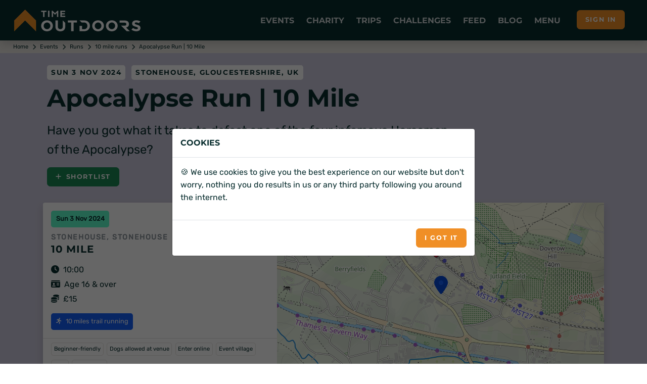

--- FILE ---
content_type: text/html; charset=utf-8
request_url: https://www.timeoutdoors.com/events/apocalypse-run/10-mile
body_size: 15108
content:

<!DOCTYPE html>
<html lang="en">
<head id="head">
    <meta charset="utf-8">
    <meta http-equiv="X-UA-Compatible" content="IE=edge">
        <title>Apocalypse Run | 10 Mile | Sun 3 Nov 2024</title>
        <meta name="description" content="Have you got what it takes to defeat one of the four infamous Horsemen of the Apocalypse? Book the 10 Mile at Apocalypse Run on Sunday 3 November now!">
    <meta name="viewport" content="width=device-width, initial-scale=1">
        <meta name="robots" content="all,follow">
        <meta name="nodeid" content="10566">
        <link rel="preconnect" href="https://www.timeoutdoors.com" crossorigin="anonymous">
        <link rel="preconnect" href="https://cdn.timeoutdoors.com" crossorigin="anonymous">
        <link rel="preconnect" href="https://plausible.io" crossorigin="anonymous">
        <script async src="/Scripts/sirv-lazyimage.js?v=Cx8iiB8QkhCRBOm04bJbgLwVBK8Na6IDkRSGOElDgGk"></script>
    <script src="/Scripts/jquery-3.5.1.min.js"></script>
    <link rel="preload" href="/css/fonts/rubik.woff2" as="font" type="font/woff2" crossorigin>
    <link rel="preload" href="/css/fonts/montserrat.woff2" as="font" type="font/woff2" crossorigin>
    <link rel="stylesheet" href="/css/bootstrap.min.css?v=qbZrrWngpzkSyd9citxejgTqXt9ZxoD1GW9YBwgBw9k">
    <link rel="stylesheet" href="/css/fontawesome.min.css?v=4_iFZn23P4vdqob8QDISCfe0t2LnWBLOLHWgusXmzVs" media="print" onload="this.media='all'">
    <link rel="apple-touch-icon" sizes="180x180" href="https://cdn.timeoutdoors.com/media/tod/apple-touch-icon.png">
    <link rel="icon" type="image/png" sizes="32x32" href="https://cdn.timeoutdoors.com/media/tod/favicon-32x32.png">
    <link rel="icon" type="image/png" sizes="16x16" href="https://cdn.timeoutdoors.com/media/tod/favicon-16x16.png">
    <link rel="manifest" href="/manifest.json">
    <link rel="mask-icon" href="/safari-pinned-tab.svg" color="#072c2d">
    <meta name="msapplication-TileColor" content="#f08f26">
    <meta name="theme-color" content="#072c2d">
    
    
    <link rel="canonical" href="https://www.timeoutdoors.com/events/apocalypse-run/10-mile">
    <meta property="og:site_name" content="TimeOutdoors">
    <meta property="og:locale" content="en_GB">
    <meta property="og:url" content="https://www.timeoutdoors.com/events/apocalypse-run/10-mile">
    <meta property="og:type" content="website">
    <meta property="og:title" content="Apocalypse Run | 10 Mile">
    <meta property="og:description" content="Have you got what it takes to defeat one of the four infamous Horsemen of the Apocalypse?">
    <meta property="og:image:width" content="1200">
    <meta property="og:image:height" content="630">
    <meta name="twitter:card" content="summary_large_image">
    <meta property="twitter:domain" content="timeoutdoors.com">
    <meta property="twitter:url" content="https://www.timeoutdoors.com/events/apocalypse-run/10-mile">
    <meta name="twitter:title" content="Apocalypse Run | 10 Mile">
    <meta name="twitter:description" content="Have you got what it takes to defeat one of the four infamous Horsemen of the Apocalypse?">
    <meta name="twitter:image:alt" content="Apocalypse Run | 10 Mile">
    <meta name="twitter:site" content="@timeoutdoors">
    <meta name="twitter:creator" content="@timeoutdoors">
    <link rel="stylesheet" href="/css/swiper.min.css?v=1.0" media="print" onload="this.media='all'">
        <link rel="stylesheet" href="/css/Leaflet/leaflet.css" media="print" onload="this.media='all'">
        <script type="application/ld+json">
            {
            "@context": "https://schema.org",
            "@type": "SportsEvent",
            "name": "Apocalypse Run | 10 Mile",
            "sport": "10 miler",
            "description": "Have you got what it takes to defeat one of the four infamous Horsemen of the Apocalypse?",
            "url": "https://www.timeoutdoors.com/events/apocalypse-run/10-mile",

                        "organizer": {
                        "@type": "Organization",
                        "name": "NISV Sprint &amp; Olympic Triathlon",
                        "logo": ""
                        },
                            "startDate": "2024-11-03T10:00&#x2B;00:00",
            "endDate": "2024-11-03",
            "eventAttendanceMode": "https://schema.org/OfflineEventAttendanceMode",
            "eventStatus": "https://schema.org/EventScheduled",
            "location": {
            "@type": "Place",
            "name": "Stonehouse",
            "hasMap": "https://www.timeoutdoors.com/events/apocalypse-run/10-mile",
            "address": {
            "@type": "PostalAddress",
            "streetAddress": "",
            "addressLocality": "Stonehouse",
            "postalCode": "GL10",
            "addressRegion": "Gloucestershire",
            "addressCountry": "UK"
            },
            "geo": {
            "@type": "GeoCoordinates",
            "latitude": "51.743881",
            "longitude": "-2.279028"
            }
            }
,
                            "offers": {
                            "@type": "AggregateOffer",
                            "lowPrice": "15.00",
                            "highPrice": "15.00",
                            "availability": "http://schema.org/InStock",
                            "priceCurrency": "GBP",
                            "url": "https://www.timeoutdoors.com/events/apocalypse-run/10-mile",
                            "validFrom": "2024-06-26T09:13&#x2B;01:00",
                            "priceValidUntil": "2024-11-03"
                            }
                                }
        </script>




    <link rel="stylesheet" href="/css/custom.min.css?v=4A6wePlFFBvobqwiK9Dj7Smc35kJNntFiVOe9aL5-G8">
<script type="text/javascript" src="/kentico.resource/activities/kenticoactivitylogger/logger.js?pageIdentifier=10495" async></script><script type="text/javascript" src="/kentico.resource/webanalytics/logger.js?Culture=en-GB&amp;HttpStatus=200&amp;Value=0" async></script>    <script defer data-domain="timeoutdoors.com" src="https://plausible.io/js/script.tagged-events.js"></script>
    <script>window.plausible = window.plausible || function() { (window.plausible.q = window.plausible.q || []).push(arguments) }</script>
</head>
<body>
        <header class="header" id="header">
            <div class="navbar navbar-expand-lg fixed-top shadow navbar-dark bg-tod-fg">
                <div class="container-fluid">
                    
                        <div class="d-flex align-items-center">
                            <a class="navbar-brand py-1" href="/"><img class="Sirv float-start" src="https://cdn.timeoutdoors.com/media/tod/tod-logo-white.png?w=250&h=43" width="250" height="43" data-src="https://cdn.timeoutdoors.com/media/tod/tod-logo-white.png" alt="TimeOutdoors logo"></a>
                        </div>
                    
                    <button class="navbar-toggler navbar-toggler-right" type="button" data-bs-toggle="collapse" data-bs-target="#navbarCollapse" aria-controls="navbarCollapse" aria-expanded="false" aria-label="Toggle navigation"><i class="fa fa-bars"></i></button>
                    <nav aria-label="Main menu" class="collapse navbar-collapse bg-tod-fg p-3" id="navbarCollapse">
                        <div class="row d-flex justify-content-start align-items-center d-lg-none mb-2">
                            <div class="col-md-6">
                                <div class="search">
                                    <input type="text" name="Text" id="collapse_smartSearch" class="form-control" placeholder="What are you looking for?"> <button type="submit" onclick="SmartSearch('collapse_smartSearch')" class="btn btn-primary">Search</button>
                                </div>
                            </div>
                        </div>
                        <ul class="navbar-nav ms-auto">
                            
                                
<li class="nav-item dropdown position-static">
    <a class="nav-link no-toggle icon-lg icon-cal-day" href="#" title="Running, cycling, swimming, triathlon and walking events" data-bs-toggle="dropdown">Events</a>
    <div class="dropdown-menu megamenu py-lg-0 pb-0 bg-tod-p">
        <div class="row">
            <div class="col-lg-9">
                <div class="row p-3 ps-lg-5 pe-lg-0 pt-lg-5">
                    <div class="col-lg-6">
                        <div class="text-uppercase h6 mb-1">Events <span class="icon icon-cal-day ms-2"></span></div>
                        <p class="mb-1">More runs, rides, swims, walks and triathlons than any other site in the UK.</p>
                        <ul class="list-inline">
                            <li><a href="/events/runs" class="badge-sm tod-activities" title="All running events">All running events</a></li>
                            <li><a href="/events/bike-rides" class="badge-sm tod-activities" title="All cycling events">All cycling events</a></li>
                            <li><a href="/events/swims" class="badge-sm tod-activities" title="All swimming events">All swimming events</a></li>
                            <li><a href="/events/walks" class="badge-sm tod-activities" title="All walking events">All walking events</a></li>
                            <li><a href="/events/triathlons" class="badge-sm tod-activities" title="All triathlon events">All triathlons</a></li>
                            <li><a href="/events" class="badge-sm tod-activities" title="Events calendar">All events</a></li>
                        </ul>
                        <div class="text-uppercase h6 mb-3">Running events <span class="icon icon-run ms-2"></span></div>
                        <ul class="list-inline">
                            <li><a href="/events/5k-runs" class="badge-sm tod-activities" title="5K runs">5K runs</a></li>
                            <li><a href="/events/10k-runs" class="badge-sm tod-activities" title="10K runs">10K runs</a></li>
                            <li><a href="/events/half-marathons" class="badge-sm tod-activities" title="Half marathons">Half marathons</a></li>
                            <li><a href="/events/marathons" class="badge-sm tod-activities" title="Marathons">Marathons</a></li>
                            <li><a href="/events/ultra-runs" class="badge-sm tod-activities" title="Ultra runs">Ultra runs</a></li>
                            <li><a href="/events/trail-runs" class="badge-sm tod-activities" title="Trail runs">Trail runs</a></li>
                            <li><a href="/events/road-runs" class="badge-sm tod-activities" title="Road runs">Road runs</a></li>
                            <li><a href="/events/mud-runs" class="badge-sm tod-activities" title="Mud runs">Mud runs</a></li>
                            <li><a href="/events/obstacle-races" class="badge-sm tod-activities" title="Obstacle races">Obstacle races</a></li>
                            <li><a href="/events/fun-runs" class="badge-sm tod-activities" title="Fun runs">Fun runs</a></li>
                            <li><a href="/events/mountain-marathons" class="badge-sm tod-activities" title="Mountain marathons">Mountain marathons</a></li>
                            <li><a href="/events/fell-runs" class="badge-sm tod-activities" title="Fell runs">Fell runs</a></li>
                            <li><a href="/events/multi-terrain-runs" class="badge-sm tod-activities" title="Multi-terrain runs">Multi-terrain runs</a></li>
                            <li><a href="/events/cross-country-runs" class="badge-sm tod-activities" title="Cross country runs">XC runs</a></li>
                            <li><a href="/events/canicross" class="badge-sm tod-activities" title="Canicross runs">Canicross</a></li>
                        </ul>
                        <div class="text-uppercase h6 mb-3">Cycling events <span class="icon icon-bike ms-2"></span></div>
                        <ul class="list-inline">
                            <li><a href="/events/sportives" class="badge-sm tod-activities" title="Sportives">Sportives</a></li>
                            <li><a href="/events/mountain-biking" class="badge-sm tod-activities" title="Mountain biking events">Mountain biking events</a></li>
                            <li><a href="/events/gravel-rides" class="badge-sm tod-activities" title="Gravel bike events">Gravel rides</a></li>
                        </ul>
                        <div class="text-uppercase h6 mb-3">Swimming events <span class="icon icon-swim ms-2"></span></div>
                        <ul class="list-inline">
                            <li><a href="/events/sea-swims" class="badge-sm tod-activities" title="Sea swims">Sea swims</a></li>
                            <li><a href="/events/lake-swims" class="badge-sm tod-activities" title="Lake swims">Lake swims</a></li>
                            <li><a href="/events/river-swims" class="badge-sm tod-activities" title="River swims">River swims</a></li>
                        </ul>
                        <div class="text-uppercase h6 mb-3">Walking events <span class="icon icon-walk ms-2"></span></div>
                        <ul class="list-inline">
                            <li><a href="/events/short-walks" class="badge-sm tod-activities" title="Short walks">Short walks</a></li>
                            <li><a href="/events/challenge-walks" class="badge-sm tod-activities" title="Challenge walks">Challenge walks</a></li>
                            <li><a href="/events/hikes" class="badge-sm tod-activities" title="Hiking events">Hiking events</a></li>
                            <li><a href="/events/walking-festivals" class="badge-sm tod-activities" title="Walking festivals">Walking festivals</a></li>
                        </ul>
                    </div>
                    <div class="col-lg-6">
                        <div class="text-uppercase h6 mb-3">Triathlons <span class="icon icon-triathlon ms-2"></span></div>
                        <ul class="list-inline">
                            <li><a href="/events/novice-triathlons" class="badge-sm tod-activities" title="Novice triathlons">Novice triathlons</a></li>
                            <li><a href="/events/super-sprint-triathlons" class="badge-sm tod-activities" title="Super sprint triathlons">Super sprint triathlons<span class="icon icon-swim ms-2 me-2"></span>400m</a></li>
                            <li><a href="/events/sprint-triathlons" class="badge-sm tod-activities" title="Sprint triathlons">Sprint triathlons<span class="icon icon-swim ms-2 me-2"></span>750m</a></li>
                            <li><a href="/events/olympic-triathlons" class="badge-sm tod-activities" title="Olympic triathlons (standard distance)">Olympic triathlons<span class="icon icon-swim ms-2 me-2"></span>1.5km</a></li>
                            <li><a href="/events/half-ironman" class="badge-sm tod-activities" title="Half Ironman (middle distance)">Half Ironman | 70.3<span class="icon icon-swim ms-2 me-2"></span>1.9km</a></li>
                            <li><a href="/events/ironman" class="badge-sm tod-activities" title="Ironman (full distance)">Ironman | 140.6<span class="icon icon-swim ms-2 me-2"></span>3.9km</a></li>
                        </ul>
                        <div class="text-uppercase h6 mb-3">Multi-activity events <span class="icon icon-ar ms-2"></span></div>
                        <ul class="list-inline">
                            <li><a href="/events/duathlons" class="badge-sm tod-activities" title="Duathlon events">Duathlons</a></li>
                            <li><a href="/events/aquathlons" class="badge-sm tod-activities" title="Aquathlon events">Aquathlons</a></li>
                            <li><a href="/events/aquabikes" class="badge-sm tod-activities" title="Aquabikes events">Aquabikes</a></li>
                            <li><a href="/events/swimruns" class="badge-sm tod-activities" title="Swimrun events">Swimruns</a></li>
                            <li><a href="/events/adventure-races" class="badge-sm tod-activities" title="Adventure races">Adventure races</a></li>
                        </ul>
                        <div class="text-uppercase h6 mb-3">Popular searches</div>
                        <ul class="list-inline">
                            <li><a href="/events/5k-runs/london" class="badge-sm tod-activities" title="5K runs in London">5K runs in London</a></li>
                            <li><a href="/events/10k-runs/london" class="badge-sm tod-activities" title="10K runs in London">10K runs in London</a></li>
                            <li><a href="/events/half-marathons/london" class="badge-sm tod-activities" title="Half marathons in London">Half marathons in London</a></li>
                            <li><a href="/events/half-marathons/europe" class="badge-sm tod-activities" title="Half marathons in Europe">Half marathons in Europe</a></li>
                        </ul>
                        <div class="text-uppercase h6 mb-1">Event organisers </div>
                        <p class="mb-1">Got an event to list on the website?</p>
                        <ul class="list-inline">
                            <li><a href="/advertising/events" class="badge-sm tod-cats icon icon-info-circle" title="Information for event organisers">Information for event organisers</a></li>
                        </ul>
                    </div>
                </div>            
            </div>
            <div class="col-lg-3 d-none d-lg-block ps-0">
                <div class="card h-100">
                    <img class="img-bg Sirv image-fill" src="https://cdn.timeoutdoors.com:443/media/amr/race-the-sun-jurassic-coast-offroad/gallery-photo12.jpeg?w=425&amp;q=10" data-src="https://cdn.timeoutdoors.com/media/amr/race-the-sun-jurassic-coast-offroad/gallery-photo12.jpeg" data-options="fit:crop" width="425" alt="Race the Sun 2026">
                    <div class="bg-white card-img-overlay-bottom z-index-20 p-3 rounded">
                            <span class="badge tod-featured bg-tod-fg mb-2">50% off</span>
                            <div class="text-uppercase h6 mb-2">Race the Sun 2026</div>
                            <p>The team adventure challenge that pushes you from dawn to dusk. Ride, hike and kayak to beat the sunset.</p>
                            <div class="lead mb-0">
                                <a class="btn btn-primary btn-sm" href="/action-medical-research/race-the-sun" role="button">Race the Sun</a>
                            </div>
                    </div>
                </div>
            </div>
        </div>
    </div>
</li>
                                
<li class="nav-item dropdown position-static">
    <a class="nav-link no-toggle icon-lg icon-fundraising" href="#" title="Charity events and challenges" data-bs-toggle="dropdown">Charity</a>
    <div class="dropdown-menu megamenu py-lg-0 pb-0 bg-tod-p">
        <div class="row">
            <div class="col-lg-9">
                <div class="row p-3 ps-lg-5 pe-lg-0 pt-lg-5">
                    <div class="col-lg-6">
                        <div class="text-uppercase h6 mb-1">Charity <span class="icon icon-fundraising ms-2"></span></div>
                        <p class="mb-1">Challenge yourself and change lives at the same time.</p>
                        <ul class="list-inline">
                            <li><a href="/charity/runs" class="badge-sm tod-activities" title="Run for charity">Run for charity</a></li>
                            <li><a href="/charity/bike-rides" class="badge-sm tod-activities" title="Cycle for charity">Cycle for charity</a></li>
                            <li><a href="/charity/walks" class="badge-sm tod-activities" title="Walk for charity">Walk for charity</a></li>
                            <li><a href="/charity/swims" class="badge-sm tod-activities" title="Swim for charity">Swim for charity</a></li>
                            <li><a href="/charity/treks" class="badge-sm tod-activities" title="Trek for charity">Trek for charity</a></li>
                            <li><a href="/charity/events" class="badge-sm tod-activities" title="Charity events">Charity events</a></li>
                            <li><a href="/charity/challenges" class="badge-sm tod-activities" title="Charity challenges">Charity challenges</a></li>
                            <li><a href="/charity" class="badge-sm tod-activities" title="All charities">All charities</a></li>
                        </ul>
                        <div class="text-uppercase h6 mb-3">Run for charity <span class="icon icon-run ms-2"></span></div>
                        <ul class="list-inline">
                            <li><a href="/charity/runs" class="badge-sm tod-activities" title="Charity runs">Charity runs</a></li>
                            <li><a href="/charity/10k-runs" class="badge-sm tod-activities" title="Charity 10K runs">Charity 10K runs</a></li>
                            <li><a href="/charity/half-marathons" class="badge-sm tod-activities" title="Charity half marathons">Charity half marathons</a></li>
                            <li><a href="/charity/marathons" class="badge-sm tod-activities" title="Charity marathons">Charity marathons</a></li>
                            <li><a href="/charity/ultra-runs" class="badge-sm tod-activities" title="Charity ultra runs">Charity ultra runs</a></li>
                            <li><a href="/events/great-north-run/charity-places" class="badge-sm tod-activities" title="Great North Run charity places">Great North Run charity places</a></li>
                            <li><a href="/events/the-big-half/charity-places" class="badge-sm tod-activities" title="The Big Half charity places">The Big Half charity places</a></li>
                            <li><a href="/events/royal-parks-half-marathon/charity-places" class="badge-sm tod-activities" title="Royal Parks Half Marathon charity places">Royal Parks Half charity places</a></li>
                            <li><a href="/events/hackney-half-marathon/charity-places" class="badge-sm tod-activities" title="Hackney Half Marathon charity places">Hackney Half charity places</a></li>
                            <li><a href="/events/london-landmarks-half-marathon/charity-places" class="badge-sm tod-activities" title="London Landmarks Half Marathon charity places">London Landmarks Half Marathon charity places</a></li>
                            <li><a href="/events/paris-marathon/charity-places" class="badge-sm tod-activities" title="Paris Marathon charity places">Paris Marathon charity places</a></li>
                            <li><a href="/events/amsterdam-marathon/charity-places" class="badge-sm tod-activities" title="Amsterdam Marathon charity places">Amsterdam Marathon charity places</a></li>
                            <li><a href="/events/berlin-marathon/charity-places" class="badge-sm tod-activities" title="Berlin Marathon charity places">Berlin Marathon charity places</a></li>
                        </ul>
                        <div class="text-uppercase h6 mb-3">Cycle for charity <span class="icon icon-bike ms-2"></span></div>
                        <ul class="list-inline">
                            <li><a href="/charity/bike-rides" class="badge-sm tod-activities" title="Charity bike rides">Charity bike rides</a></li>
                        </ul>
                        <div class="text-uppercase h6 mb-3">Walk for charity <span class="icon icon-walk ms-2"></span></div>
                        <ul class="list-inline">
                            <li><a href="/charity/walks" class="badge-sm tod-activities" title="Charity walks">Charity walks</a></li>
                            <li><a href="/charity/challenge-walks" class="badge-sm tod-activities" title="Challenge walks">Challenge walks</a></li>
                            <li><a href="/charity/hikes" class="badge-sm tod-activities" title="Charity hikes">Charity hikes</a></li>
                            <li><a href="/charity/treks" class="badge-sm tod-activities" title="Charity treks">Charity treks</a></li>
                            <li><a href="/cruk/big-hikes" class="badge-sm tod-activities" title="CRUK Big Hikes">CRUK Big Hikes</a></li>
                            <li><a href="/macmillan-cancer-support/mighty-hikes" class="badge-sm tod-activities" title="Macmillan's Mighty Hikes">Macmillan's Mighty Hikes</a></li>
                            <li><a href="/macmillan-cancer-support" class="badge-sm tod-activities" title="Macmillan's Defeat the Peaks">Macmillan's Defeat the Peaks</a></li>
                        </ul>
                    </div>
                    <div class="col-lg-6">
                        <div class="text-uppercase h6 mb-3">Swim for charity <span class="icon icon-swim ms-2"></span></div>
                        <ul class="list-inline">
                            <li><a href="/charity/swims" class="badge-sm tod-activities" title="Charity swims">Charity swims</a></li>
                            <li><a href="/events/swim-serpentine/charity-places" class="badge-sm tod-activities" title="Swim Serpentine charity places">Swim Serpentine charity places</a></li>
                            <li><a href="/events/bournemouth-pier-to-pier-swim" class="badge-sm tod-activities" title="BHF Pier to Pier">BHF Pier to Pier</a></li>
                        </ul>
                        <div class="text-uppercase h6 mb-3">Charity challenges <span class="icon icon-ar ms-2"></span></div>
                        <ul class="list-inline">
                            <li><a href="/charity/challenges" class="badge-sm tod-activities" title="Charity challenges">Charity challenges</a></li>
                            <li><a href="/charity/skydives" class="badge-sm tod-activities" title="Skydive for charity">Skydive for charity</a></li>
                            <li><a href="/charity/virtual-challenges" class="badge-sm tod-activities" title="Virtual challenges">Virtual challenges</a></li>
                            <li><a href="/race-the-sun" class="badge-sm tod-activities" title="Race the Sun">Race the Sun</a></li>
                            <li><a href="/events/pedal-paddle-peak-lake-district" class="badge-sm tod-activities" title="Pedal Paddle Peak">Pedal Paddle Peak</a></li>
                        </ul>
                        <div class="text-uppercase h6 mb-3">Popular searches</div>
                        <ul class="list-inline">
                            <li><a href="/charity/runs/london" class="badge-sm tod-activities" title="Charity runs in London">Charity runs in London</a></li>
                            <li><a href="/charity/walks/london" class="badge-sm tod-activities" title="Charity walks in London">Charity walks in London</a></li>
                            <li><a href="/charity/walks/south-east" class="badge-sm tod-activities" title="Charity walks in the South East">Charity walks in the South East</a></li>
                            <li><a href="/charity/walks/scotland" class="badge-sm tod-activities" title="Charity walks in Scotland">Charity walks in Scotland</a></li>
                            <li><a href="/charity/bike-rides/london" class="badge-sm tod-activities" title="Charity bike rides in London">Charity bike rides in London</a></li>
                        </ul>
                        <div class="text-uppercase h6 mb-1">Charities </div>
                        <p class="mb-1">Want to list your charity places, events and challenges on the website?</p>
                        <ul class="list-inline">
                            <li><a href="/advertising/charities" class="badge-sm tod-cats icon icon-info-circle" title="Information for charities">Information for charities</a></li>
                        </ul>
                    </div>
                </div>
            </div>
            <div class="col-lg-3 d-none d-lg-block ps-0">
                <div class="card h-100">
                    <img class="img-bg Sirv image-fill" src="https://cdn.timeoutdoors.com:443/media/amr/race-the-sun-jurassic-coast-offroad/gallery-photo12.jpeg?w=425&amp;q=10" data-src="https://cdn.timeoutdoors.com/media/amr/race-the-sun-jurassic-coast-offroad/gallery-photo12.jpeg" data-options="fit:crop" width="425" alt="Race the Sun 2026">
                    <div class="bg-white card-img-overlay-bottom z-index-20 p-3 rounded">
                            <span class="badge tod-featured bg-tod-fg mb-2">50% off</span>
                            <div class="text-uppercase h6 mb-2">Race the Sun 2026</div>
                            <p>The team adventure challenge that pushes you from dawn to dusk. Ride, hike and kayak to beat the sunset.</p>
                            <div class="lead mb-0">
                                <a class="btn btn-primary btn-sm" href="/action-medical-research/race-the-sun" role="button">Race the Sun</a>
                            </div>
                    </div>
                </div>
            </div>
        </div>
    </div>
</li>
                                
<li class="nav-item dropdown position-static">
    <a class="nav-link no-toggle icon-lg icon-globe" href="#" title="Trips and adventures" data-bs-toggle="dropdown">Trips</a>
    <div class="dropdown-menu megamenu py-lg-0 pb-0 bg-tod-p">
        <div class="row">
            <div class="col-lg-9">
                <div class="row p-3 ps-lg-5 pe-lg-0 pt-lg-5">
                    <div class="col-lg-6">
                        <div class="text-uppercase h6 mb-1">Trips &amp; adventures <span class="icon icon-globe ms-2"></span></div>
                        <p class="mb-1">100's of activity days, weekends, trips, holidays, retreats and training camps.</p>
                        <ul class="list-inline">
                            <li><a href="/adventures" class="badge-sm tod-activities" title="All trips">All trips</a></li>
                        </ul>
                        <div class="text-uppercase h6 mb-1">Running trips <span class="icon icon-run ms-2"></span></div>
                        <p class="mb-1">Weekends, holidays, retreats and training camps for runners of all abilities.</p>
                        <ul class="list-inline">
                            <li><a href="/adventures/running" class="badge-sm tod-activities" title="Running holidays">Running holidays</a></li>
                            <li><a href="/adventures/running" class="badge-sm tod-activities" title="Training camps">Training camps</a></li>
                        </ul>
                        <div class="text-uppercase h6 mb-1">Cycling trips <span class="icon icon-bike ms-2"></span></div>
                        <p class="mb-1">The perfect way to see somewhere new.</p>
                        <ul class="list-inline">
                            <li><a href="/adventures/cycling/london-to-paris" class="badge-sm tod-activities" title="London to Paris bike rides">London to Paris</a></li>
                            <li><a href="/adventures/cycling" class="badge-sm tod-activities" title="Cycling holidays">Cycling holidays</a></li>
                        </ul>
                        <div class="text-uppercase h6 mb-1">Multi-activity <span class="icon icon-ar ms-2"></span></div>
                        <p class="mb-1">Action-packed adventures!</p>
                        <ul class="list-inline">
                            <li><a href="/adventures/multi-activity" class="badge-sm tod-activities" title="Multi-activity trips">Multi-activity trips</a></li>
                        </ul>
                        <div class="text-uppercase h6 mb-1">Watersports <span class="icon icon-water ms-2"></span></div>
                        <p class="mb-1">Open water adventures for those wanting to roam wide and free.</p>
                        <ul class="list-inline">
                            <li><a href="/adventures/watersports/kayaking" class="badge-sm tod-activities" title="Kayaking holidays">Kayaking</a></li>
                            <li><a href="/adventures/watersports/coasteering" class="badge-sm tod-activities" title="Coasteering">Coasteering</a></li>
                        </ul>
                    </div>
                    <div class="col-lg-6">
                        <div class="text-uppercase h6 mb-1">Walking <span class="icon icon-walk ms-2"></span></div>
                        <p class="mb-1">Walking weekends, holidays, retreats and adventures for rambers, walkers and hikers of all abilities.</p>
                        <ul class="list-inline">
                            <li><a href="/adventures/walking/national-3-peaks" class="badge-sm tod-activities" title="National 3 Peaks Challenge">National 3 Peaks</a></li>
                            <li><a href="/adventures/walking/yorkshire-3-peaks" class="badge-sm tod-activities" title="Yorkshire 3 Peaks Challenge">Yorkshire 3 Peaks</a></li>
                            <li><a href="/adventures/walking/snowdon" class="badge-sm tod-activities" title="Snowdon">Snowdon (Yr Wyddfa)</a></li>
                            <li><a href="/adventures/walking/ben-nevis" class="badge-sm tod-activities" title="Ben Nevis">Ben Nevis</a></li>
                            <li><a href="/adventures/walking" class="badge-sm tod-activities" title="Walking adventures">Walking trips</a></li>
                            <li><a href="/adventures/walking/weekends" class="badge-sm tod-activities" title="Walking weekends">Walking weekends</a></li>
                            <li><a href="/adventures/walking/holidays" class="badge-sm tod-activities" title="Walking holidays">Walking holidays</a></li>
                        </ul>
                        <div class="text-uppercase h6 mb-1">Trekking <span class="icon icon-trek ms-2"></span></div>
                        <p class="mb-1">Journey into some of the most spectacular locations on the planet.</p>
                        <ul class="list-inline">
                            <li><a href="/adventures/trekking/mont-blanc" class="badge-sm tod-activities" title="Mont Blanc treks">Mont Blanc</a></li>
                            <li><a href="/adventures/trekking/mount-toubkal" class="badge-sm tod-activities" title="Mount Toubkal treks">Mount Toubkal</a></li>
                            <li><a href="/adventures/trekking/kilimanjaro" class="badge-sm tod-activities" title="Kilimanjaro treks">Kilimanjaro</a></li>
                            <li><a href="/adventures/trekking/machu-picchu" class="badge-sm tod-activities" title="Machu Picchu treks">Machu Picchu</a></li>
                            <li><a href="/adventures/trekking/everest-base-camp" class="badge-sm tod-activities" title="Everest Base Camp treks">Everest Base Camp</a></li>
                            <li><a href="/adventures/trekking/holidays" class="badge-sm tod-activities" title="Trekking holidays">Trekking holidays</a></li>
                            <li><a href="/adventures/trekking/peaks" class="badge-sm tod-activities" title="Trekking peaks">Trekking peaks</a></li>
                            <li><a href="/adventures/trekking" class="badge-sm tod-activities" title="All trekking adventures">All treks</a></li>
                        </ul>
                        <div class="text-uppercase h6 mb-1">Adventure companies</div>
                        <p class="mb-1">Want to list your trip on the website?</p>
                        <ul class="list-inline">
                            <li><a href="/advertising/adventures" class="badge-sm tod-cats icon icon-info-circle" title="Information for trip providers">Information for trip providers</a></li>
                        </ul>
                    </div>
                </div>
            </div>
            <div class="col-lg-3 d-none d-lg-block ps-0">
                <div class="card h-100">
                    <img class="img-bg Sirv image-fill" src="https://cdn.timeoutdoors.com:443/media/amr/race-the-sun-jurassic-coast-offroad/gallery-photo12.jpeg?w=425&amp;q=10" data-src="https://cdn.timeoutdoors.com/media/amr/race-the-sun-jurassic-coast-offroad/gallery-photo12.jpeg" data-options="fit:crop" width="425" alt="Race the Sun 2026">
                    <div class="bg-white card-img-overlay-bottom z-index-20 p-3 rounded">
                            <span class="badge tod-featured bg-tod-fg mb-2">50% off</span>
                            <div class="text-uppercase h6 mb-2">Race the Sun 2026</div>
                            <p>The team adventure challenge that pushes you from dawn to dusk. Ride, hike and kayak to beat the sunset.</p>
                            <div class="lead mb-0">
                                <a class="btn btn-primary btn-sm" href="/action-medical-research/race-the-sun" role="button">Race the Sun</a>
                            </div>
                    </div>
                </div>
            </div>
        </div>
    </div>
</li>
                                <li class="nav-item"><a class="nav-link no-toggle icon-lg icon-challenge" href="/challenges" title="Challenges">Challenges</a></li>
                                <li class="nav-item"><a class="nav-link no-toggle icon-lg icon-feed" href="/feed" title="Feed">Feed</a></li>
                                <li class="nav-item"><a class="nav-link no-toggle icon-lg icon-message" href="/blog" title="Guides, tips and advice">Blog</a></li>
                                
<li class="nav-item dropdown position-static">
    <a class="nav-link no-toggle icon-lg icon-shortlist" href="#" data-bs-toggle="dropdown">Menu</a>
    <div class="dropdown-menu megamenu py-lg-0 pb-0 bg-tod-p">
        <div class="row">
            <div class="col-lg-9">
                <div class="row p-3 ps-lg-5 pe-lg-0 pt-lg-5">
                    <div class="col-lg-6">
                        <div class="text-uppercase h6 mb-1">Clubs <span class="icon icon-join ms-2"></span></div>
                        <p class="mb-1">Make new friends and get help with training.</p>
                        <ul class="list-inline">
                            <li><a href="/clubs/running" class="badge-sm tod-activities" title="Running clubs">Running clubs</a></li>
                            <li><a href="/clubs/cycling" class="badge-sm tod-activities" title="Cycling clubs">Cycling clubs</a></li>
                            <li><a href="/clubs/triathlon" class="badge-sm tod-activities" title="Triathlon clubs">Triathlon clubs</a></li>
                            <li><a href="/clubs/walking" class="badge-sm tod-activities" title="Walking clubs">Walking clubs</a></li>
                            <li><a href="/clubs/swimming" class="badge-sm tod-activities" title="Swimming clubs">Swimming clubs</a></li>
                            <li><a href="/clubs" class="badge-sm tod-activities" title="All clubs">All clubs</a></li>
                        </ul>
                        <div class="text-uppercase h6 mb-1">Places <span class="icon icon-map ms-2"></span></div>
                        <p class="mb-1">From your local area to far flung corners of the world.</p>
                        <ul class="list-inline">
                            <li><a href="/places/uk/london" class="badge-sm tod-places" title="London">London</a></li>
                            <li><a href="/places/uk/the-south-east" class="badge-sm tod-places" title="The South East">The South East</a></li>
                            <li><a href="/places/uk/the-south-west" class="badge-sm tod-places" title="The South West">The South West</a></li>
                            <li><a href="/places/uk/east-of-england" class="badge-sm tod-places" title="East of England">East of England</a></li>
                            <li><a href="/places/uk/midlands" class="badge-sm tod-places" title="East Midlands">East Midlands</a></li>
                            <li><a href="/places/uk/west-midlands" class="badge-sm tod-places" title="West Midlands">West Midlands</a></li>
                            <li><a href="/places/uk/yorkshire" class="badge-sm tod-places" title="Yorkshire">Yorkshire</a></li>
                            <li><a href="/places/uk/the-north-east" class="badge-sm tod-places" title="The North East">The North East</a></li>
                            <li><a href="/places/uk/the-north-west" class="badge-sm tod-places" title="The North West">The North West</a></li>
                            <li><a href="/places/uk/scotland" class="badge-sm tod-places" title="Scotland">Scotland</a></li>
                            <li><a href="/places/uk/wales" class="badge-sm tod-places" title="Wales">Wales</a></li>
                            <li><a href="/places/uk/northern-ireland" class="badge-sm tod-places" title="Northern Ireland">Northern Ireland</a></li>
                            <li><a href="/places/europe" class="badge-sm tod-places" title="Europe">Europe</a></li>
                            <li><a href="/places/africa" class="badge-sm tod-places" title="Africa">Africa</a></li>
                            <li><a href="/places/middle-east" class="badge-sm tod-places" title="Middle East">Middle East</a></li>
                            <li><a href="/places/asia" class="badge-sm tod-places" title="Asia & Far East">Asia &amp; Far East</a></li>
                            <li><a href="/places/north-america" class="badge-sm tod-places" title="North America">North America</a></li>
                            <li><a href="/places/south-america" class="badge-sm tod-places" title="South America">South America</a></li>
                            <li><a href="/places" class="badge-sm tod-places" title="All places">All places</a></li>
                        </ul>
                    </div>
                    <div class="col-lg-6">
                        <div class="text-uppercase h6 mb-1">Blog <span class="icon icon-comment ms-2"></span></div>
                        <p class="mb-1">Event guides, gear advice, places to go and tips on wellbeing.</p>
                        <ul class="list-inline">
                            <li><a href="/blog/category-events" class="badge-sm tod-advice" title="Event guides">Event guides</a></li>
                            <li><a href="/blog/category-adventures" class="badge-sm tod-advice" title="Adventure guides">Adventure guides</a></li>
                            <li><a href="/blog/category-places" class="badge-sm tod-advice" title="Place guides">Place guides</a></li>
                            <li><a href="/blog/category-gear" class="badge-sm tod-advice" title="Gear guides">Gear guides</a></li>
                            <li><a href="/blog/category-running" class="badge-sm tod-advice" title="Running guides">Running</a></li>
                            <li><a href="/blog/category-cycling" class="badge-sm tod-advice" title="Cycling guides">Cycling</a></li>
                            <li><a href="/blog/category-swimming" class="badge-sm tod-advice" title="Swimming guides">Swimming</a></li>
                            <li><a href="/blog/category-walking" class="badge-sm tod-advice" title="Walking guides">Walking</a></li>
                            <li><a href="/blog/category-family" class="badge-sm tod-advice" title="Family">Family</a></li>
                            <li><a href="/blog/category-charity" class="badge-sm tod-advice" title="Charity">Charity</a></li>
                            <li><a href="/blog/category-wellbeing" class="badge-sm tod-advice" title="Wellbeing">Wellbeing</a></li>
                            <li><a href="/blog" class="badge-sm tod-advice" title="All blog posts">All blog posts</a></li>
                        </ul>
                        <div class="text-uppercase h6 mb-1">MyTOD community <span class="icon icon-club ms-2"></span></div>
                        <p class="mb-1">Log your achievements, plan what's next and socialise with friends and family.</p>
                        <ul class="list-inline">
                            <li><a href="/community" class="badge-sm tod-cats icon icon-update-menu" title="Update profile">Update profile</a></li>
                            <li><a href="/community" class="badge-sm tod-cats icon icon-time" title="Fitness tracker">Fitness tracker</a></li>
                            <li><a href="/community" class="badge-sm tod-cats icon icon-training" title="HR zone">HR zone</a></li>
                            <li><a href="/community" class="badge-sm tod-cats icon icon-review" title="Add post">Add post</a></li>
                            <li><a href="/community" class="badge-sm tod-cats icon icon-challenge" title="Join a challenge">Join a challenges</a></li>
                            <li><a href="/community" class="badge-sm tod-cats icon icon-list123" title="Shortlist">View shortlist</a></li>
                            <li><a href="/community" class="badge-sm tod-cats icon icon-message" title="Notifications">Notifications</a></li>
                            <li><a href="/community" class="badge-sm tod-cats icon icon-follow-menu" title="Followers">Followers</a></li>
                        </ul>
                    </div>
                </div>            
            </div>
            <div class="col-lg-3 d-none d-lg-block ps-0">
                <div class="card h-100">
                    <img class="img-bg Sirv image-fill" src="https://cdn.timeoutdoors.com:443/media/amr/race-the-sun-jurassic-coast-offroad/gallery-photo12.jpeg?w=425&amp;q=10" data-src="https://cdn.timeoutdoors.com/media/amr/race-the-sun-jurassic-coast-offroad/gallery-photo12.jpeg" data-options="fit:crop" width="425" alt="Race the Sun 2026">
                    <div class="bg-white card-img-overlay-bottom z-index-20 p-3 rounded">
                            <span class="badge tod-featured bg-tod-fg mb-2">50% off</span>
                            <div class="text-uppercase h6 mb-2">Race the Sun 2026</div>
                            <p>The team adventure challenge that pushes you from dawn to dusk. Ride, hike and kayak to beat the sunset.</p>
                            <div class="lead mb-0">
                                <a class="btn btn-primary btn-sm" href="/action-medical-research/race-the-sun" role="button">Race the Sun</a>
                            </div>
                    </div>
                </div>
            </div>
        </div>
    </div>
</li>
                            
                            <li class="nav-item mt-3 mt-lg-0 ms-lg-3 d-md-none d-lg-block">
                                    <a class="btn btn-primary" href="/signin" title="Sign in">Sign in</a>
                            </li>
                        </ul>
                    </nav>
                </div>
            </div>
        </header>
        
    <script type="application/ld+json">
        {
          "@context": "http://schema.org",
          "@type": "BreadcrumbList",
          "itemListElement": [

              {
                "@type": "ListItem",
                "position": 1,
                "name": "Home"

                            ,"item": "https://www.timeoutdoors.com/"
                                  },
              
              {
                "@type": "ListItem",
                "position": 2,
                "name": "Events"

                            ,"item": "https://www.timeoutdoors.com/events"
                                  },
              
              {
                "@type": "ListItem",
                "position": 3,
                "name": "Runs"

                            ,"item": "https://www.timeoutdoors.com/events/runs"
                                  },
              
              {
                "@type": "ListItem",
                "position": 4,
                "name": "10 mile runs"

                            ,"item": "https://www.timeoutdoors.com/events/10-mile-runs"
                                  },
              
              {
                "@type": "ListItem",
                "position": 5,
                "name": "Apocalypse Run | 10 Mile"
              }
                        ]
        }
    </script>
    <nav class="breadcrumb-wrapper bg-tod-p" aria-label="breadcrumb">
        <ol class="breadcrumb text-xs">
                    <li class="breadcrumb-item bc-4 bc-home"><a href="/">Home</a></li>
                    <li class="breadcrumb-item bc-3 "><a href="/events">Events</a></li>
                    <li class="breadcrumb-item bc-2 "><a href="/events/runs">Runs</a></li>
                    <li class="breadcrumb-item bc-1 "><a href="/events/10-mile-runs">10 mile runs</a></li>
                    <li class="breadcrumb-item bc-0 bc-listing">Apocalypse Run | 10 Mile</li>
        </ol>
    </nav>

    <main>
        


    
        
        




        


    <section class="bg-tod-l races pb-4" id="races">
        <div class="container">
                <div class="row">
                    <div class="col-lg-9">
                        <div class="p-2 py-4">
                            <span class="badge tod-featured bg-tod-fg-rev mb-2 me-2">Sun 3 Nov 2024</span> <span class="badge tod-featured bg-tod-fg-rev mb-2 me-2">Stonehouse, Gloucestershire, UK</span>
                            <h1 class="display-5">Apocalypse Run | 10 Mile</h1>
                            <p class="text-xl">Have you got what it takes to defeat one of the four infamous Horsemen of the Apocalypse?</p>

                            


    <button class="btn btn-success me-2 mb-2 icon icon-add" data-bs-target="#shortlistLogin" data-bs-toggle="modal" title="Shortlist" type="button">Shortlist</button>


                            




                        </div>
                    </div>
                </div>
                <div class="card h-100 border-0 shadow">
                    <div class="row g-0">
                        <div class="col-md-6 col-xl-5 col-xxl-4">
                            <div class="card-body d-flex align-items-top">
                                <div class="w-100">
                                    <ul class="list-inline">
                                        <li class="tod-date badge-sm">Sun 3 Nov 2024</li>
                                    </ul>
                                    <div class="tod-location">Stonehouse, Stonehouse</div>
                                    <div class="h5 text-uppercase">10 Mile</div>
                                    <div class="mb-3">
                                        <p class="icon icon-time mb-1">10:00</p>
                                        <p class="icon icon-age mb-1">Age 16 &amp; over</p>
                                            <p class="icon icon-cost mb-1">&#xA3;15</p>
                                    </div>
                                    <ul class="list-inline">
                                                <li class='tod-sports badge-sm icon icon-run'>10 miles trail running </li>
                                    </ul>
                                </div>
                            </div>
                            <div class="card-footer d-flex">
                                <ul class="list-inline align-self-center">
                                            <li class="tod-cats badge-xs">Beginner-friendly</li>
                                            <li class="tod-cats badge-xs">Dogs allowed at venue</li>
                                            <li class="tod-cats badge-xs">Enter online</li>
                                            <li class="tod-cats badge-xs">Event village</li>
                                            <li class="tod-cats badge-xs">Hilly</li>
                                            <li class="tod-cats badge-xs">Undulating</li>
                                </ul>
                            </div>
                            <div class="card-footer d-flex mb-2">
                                



                            </div>
                        </div>
                        <div class="ms-auto col-md-6 col-xl-7 col-xxl-8 d-none d-sm-block">
                                <div id="mdMap" class="card-body leafletmap leafletmapMd d-flex p-0 w-100 h-100" data-map-lon="-2.279028" data-map-lat="51.743881" data-map-gpx=""></div>
                        </div>
                            <div class="col-12 d-md-none">
                                <div id="smMap" class="leafletmap leafletmapSm d-flex p-0 w-100" style="position: relative;height: 300px;" data-map-lon="-2.279028" data-map-lat="51.743881" data-map-gpx=""></div>
                            </div>
                    </div>
                </div>
        </div>
    </section>

        



<div>
    <div class="container py-3 event">
        <div class="row">
            <div class="col-lg-9">
                    <section class="text-block bn fr-view" id="overview">
                        <h2 class="text-uppercase">Event overview</h2>
                        <div class="mb-3"><p>Take on an undulating 10-mile muddy trail race through the stunning Cotswold countryside and come away with your choice of medal. Come along and see if you can conquer the apocalypse.</p></div>
                                <p class="mb-3">This event is part of <strong><a href="/events/apocalypse-run">Apocalypse Run</a></strong>.</p>
                    </section>
                    <!-- Accordion for event listing -->
                    <div class="text-block pt-1 pb-0">
                        <div class="accordion" id="accordion" role="tablist">
                            <!-- Event details -->
                                <section class="text-block">
                                    <div class="accordion-item">
                                            <h2 class="text-uppercase icon-lg icon-date pt-2 pb-2 mb-2" id="details">Event details</h2>
                                            <ul class="list-inline mt-2 mb-0">
                                                    <li class="badge tod-cats">All fitness levels</li>
                                                    <li class="badge tod-cats">Beginner-friendly</li>
                                                    <li class="badge tod-cats">Dogs allowed at venue</li>
                                                    <li class="badge tod-cats">Event village</li>
                                            </ul>
                                    </div>
                                </section>

                            <!-- Route -->
                                <section class="text-block">
                                    <div class="accordion-item">
                                            <h2 class="text-uppercase icon-lg icon-route pt-2 pb-2 mb-2" id="route">Route</h2>
                                            <ul class="list-inline mt-2 mb-0">
                                                    <li class="badge tod-cats">Hilly</li>
                                                    <li class="badge tod-cats">Undulating</li>
                                            </ul>

                                    </div>
                                </section>

                            <!-- Location -->

                            <!-- What's included -->
                                <section class="text-block">
                                    <div class="accordion-item">
                                            <h2 class="text-uppercase icon-lg icon-goodybag pt-2 pb-2 mb-2" id="included">What's included</h2>
                                            <ul class="list-inline mt-2 mb-0">
                                                    <li class="badge tod-cats">Medal</li>
                                                    <li class="badge tod-cats">Trophy</li>
                                            </ul>
                                    </div>
                                </section>

                            <!-- Reviews -->

                            <!-- Sustainability -->

                            <!-- Fundraising -->

                            <!-- Do it for charity -->

                            <!-- How to enter -->
                                <section class="text-block">
                                    <div class="accordion-item">
                                            <h2 class="text-uppercase icon-lg icon-entries pt-2 pb-2 mb-2" id="entries">How to enter</h2>
                                            <ul class="list-inline mt-2 mb-0">
                                                    <li class="badge tod-cats">Age 16 &amp; over</li>
                                                    <li class="badge tod-cats">Enter online</li>
                                            </ul>

                                        




                                    </div>
                                </section>

                            <!-- FAQs -->

                            <!-- Races at event -->
                                <section class="races eventraces" id="eventraces">
                                    <div class="container p-0">
                                        <h2 class="text-uppercase icon-lg icon-race pt-3 pb-2 mb-2">Other races at event</h2>
                                        <div class="row">
                                                        <div class="col-sm-12 col-md-6 col-xl-4 mb-4">
                                                            <div class="card">
                                                                <div class="card-body align-items-top">
                                                                    <div class="w-100">
                                                                        <ul class="list-inline">
                                                                            <li class="tod-date badge-sm">Sun 3 Nov 2024</li>
                                                                            <li class="bg-tod-p badge-sm">#2 of 2</li>
                                                                        </ul>
                                                                        <div class="tod-location">Stonehouse, Stonehouse</div> <!-- sM.StartFinishLocation -->
                                                                            <a href="/events/apocalypse-run/10-mile-canicross" class="stretched-link h5 text-uppercase plausible-event-name=Race+details plausible-event-position=Races+at+event">10 Mile Canicross</a>
                                                                        <div class="mb-3">
                                                                            <p class="icon icon-time mb-1">10:00</p>
                                                                            <p class="icon icon-age mb-1">All ages</p>
                                                                                <p class="icon icon-cost mb-1">&#xA3;15</p>
                                                                        </div>
                                                                        <ul class="list-inline">
                                                                                        <li class='tod-sports badge-sm icon icon-run'>10 miles trail running </li>
                                                                        </ul>
                                                                    </div>
                                                                </div>
                                                            </div>
                                                        </div>
                                        </div>
                                    </div>
                                </section>

                        </div>
                    </div>
            </div>
            <div class="col-lg-3 d-none d-lg-block">
                <div class="sticky-top">
                    <div class="d-grid gap-2 mb-3">
                        



                    </div>
                        <nav class="nav nav-pills flex-column ml-1 p-3 border-left" id="quick-links">
                            <div class="sidebar-heading">Quick links</div>
                            <a class="nav-link" data-smooth-scroll="data-smooth-scroll" href="#overview">Event overview</a>
                                <a class="nav-link" data-smooth-scroll="data-smooth-scroll" href="#details">Event details</a>
                                <a class="nav-link" data-smooth-scroll="data-smooth-scroll" href="#route">Route</a>
                                <a class="nav-link" data-smooth-scroll="data-smooth-scroll" href="#included">What's included</a>
                                <a class="nav-link" data-smooth-scroll="data-smooth-scroll" href="#entries">How to enter</a>
                                <a class="nav-link" data-smooth-scroll="data-smooth-scroll" href="#eventraces">Other races</a>
                        </nav>
                </div>
            </div>
        </div>
    </div>
</div>


        


    <section class="bg-tod-l otherEvents py-4">
        <div class="container">
            <!-- Slider main container-->
            <div class="swiper-container swiper-container-mx-negative" id="regionalEventsSwiper">
                <div>
                    <h2 class="text-uppercase w-75">Other South West events</h2>
                    <div class="swiper-nav">
                        <div class="swiper-button-prev" id="regionalEventsPrev" tabindex="0" role="button" aria-label="Previous event"></div>
                        <div class="swiper-button-next" id="regionalEventsNext" tabindex="0" role="button" aria-label="Next event"></div>
                    </div>
                </div>
                <!-- Additional required wrapper-->
                <div class="swiper-wrapper pt-3" id="regionalEventsSwiperWrapper">
                </div>
            </div>
        </div>
    </section>
    <section class="bg-tod-l otherEvents py-4">
        <div class="container">
            <!-- Slider main container-->
            <div class="swiper-container swiper-container-mx-negative" id="nationalEventsSwiper">
                <div>
                    <h2 class="text-uppercase w-75">Other UK events</h2>
                    <div class="swiper-nav">
                        <div class="swiper-button-prev" id="nationalEventsPrev" tabindex="0" role="button" aria-label="Previous event"></div>
                        <div class="swiper-button-next" id="nationalEventsNext" tabindex="0" role="button" aria-label="Next event"></div>
                    </div>
                </div>
                <!-- Additional required wrapper-->
                <div class="swiper-wrapper pt-3" id="nationalEventsSwiperWrapper">
                </div>
            </div>
        </div>
    </section>

    <script>
        document.addEventListener("DOMContentLoaded", function () {

                    const regionalSwiperContainer = document.getElementById("regionalEventsSwiperWrapper");
                    const regionalIds = [44761,12396,23753,23747,3690,23761,44760,23758,15017,12395,44391,41059,44633,2906,29903,36850,44762,44389,15019,26024]
                    loadCards(regionalIds, 'False',  regionalSwiperContainer, '#regionalEventsSwiper', '#regionalEventsNext', '#regionalEventsPrev');
                    
                    const nationalSwiperContainer = document.getElementById("nationalEventsSwiperWrapper");
                    const nationalIds = [37173,42623,44756,2800,2522,37172,14107,11342,2741,8174,42624,28489,3722,28490,2874,2876,2501,2877,2682,2513]
                    loadCards(nationalIds,  'False', nationalSwiperContainer, '#nationalEventsSwiper','#nationalEventsNext','#nationalEventsPrev');
                             });
    </script>

    
    

<div class="modal fade" data-bs-backdrop="static" id="shortlistLogin" tabindex="-1" role="dialog" aria-labelledby="shortlistLoginLabel" aria-hidden="true">
    <div class="modal-dialog modal-dialog-centered" role="document">
        <div class="modal-content bg-tod-l">
            <div class="modal-header">
                <h5 class="modal-title" id="shortlistLoginLabel">Add to your shortlist 🏃🚴🚶🏊</h5>
                <button type="button" class="btn-close" data-bs-dismiss="modal" aria-label="Close"></button>
            </div>
            <div class="modal-body">
                <p>Add the event to your shortlist to make it easy to find again. With MyTOD we also make it easy for friends to join you, give you a cheer, share any tips about taking part or sponsor you. 👍</p>
                <p>Sign in or register to add this event to your shortlist. 🏅</p>
            </div>
            <div class="modal-footer">
                <a href="/signin?returnUrl=%2fevents%2fapocalypse-run%2f10-mile" title="Sign in to add to shortlist" class="btn btn-primary btn-md me-2" role="button">Sign in</a>
                <a href="/register?returnUrl=%2fevents%2fapocalypse-run%2f10-mile" title="Register to add to shortlist" class="btn btn-primary btn-md" role="button">Register</a>
            </div>
        </div>
    </div>
</div>


    
<div class="modal fade tod-slider" id="enternow" tabindex="-1" role="dialog" aria-labelledby="enternowLabel" aria-hidden="true">
    <div class="modal-dialog modal-dialog-slideout modal-lg" role="document">
        <div class="modal-content border-start">
            <div class="tabs modal-header p-0" id="tabs-enter">
                    <div class="modal-title p-3 mb-0" id="enternowLabel">Enter now 🏅</div>
                <button type="button" class="btn-close" data-bs-dismiss="modal" aria-label="Close"></button>
            </div>
                    <div class="modal-body">
                        <h2>Past event</h2>
                        <p>This event has already taken place.</p>
                        <p class="mb-3">If you're looking for results, please try the event website.</p>
                        <a data-custom-activity="productaddedtoshoppingcart" href="https://www.trimaxevents.com:443/?utm_source=TimeOutdoors&amp;utm_medium=listing&amp;utm_campaign=10%2bMile" target="_blank" title="10 Mile" rel="noopener sponsored" class="btn btn-secondary mb-3 plausible-event-name=External+link plausible-event-position=Modal plausible-event-advertiser=NISV&#x2B;Sprint&#x2B;&amp;&#x2B;Olympic&#x2B;Triathlon">Event website</a>
                            <p class="mb-3">If you're looking for similar events, sign up for our newsletter to be the first to hear about them or search other events in your area.</p>
                            <button data-bs-dismiss="modal" data-bs-toggle="modal" data-bs-target="#nl" class="btn btn-secondary btn-md mb-3 me-2">Sign up now</button>
                            <a href="/events/10-mile-runs" title="10 mile runs" class="btn btn-secondary btn-md mb-3" role="button">10 mile runs near me</a>
                    </div>
            <div class="modal-footer d-none">
                <button type="button" class="btn btn-secondary" data-bs-dismiss="modal">Close</button>
            </div>
        </div>
    </div>
</div>
<div class="modal fade tod-slider notifymodal" id="listingshortlistmodal" tabindex="-1" role="dialog">
    <div class="modal-dialog modal-dialog-slideout modal-lg">
        <div class="modal-content border-start" id="shortlistModalContent">

        </div>
    </div>
</div>

    </main>
        
                <div class="w-100 pt-3 flex-shrink-0 bg-tod-l mt-3">
        <div class="container">
        <div class="row gy-3 w-100">
            <div class="col-12 d-flex">
                <div class="text-uppercase text-lg h6 mb-0">4 steps to wellbeing</div>
            </div>
            <div class="col-lg-3 col-md-6 d-flex">
                <div class="megamenu-services-item">
                    <div>
                        <div class="text-uppercase h6 mb-1">Sleep well <span class="icon icon-lg icon-sleep ms-2"></span></div>
                        <p class="text-sm">A good night's sleep is an essential foundation for a healthy lifestyle, effective training and weight control.</p>
                    </div>
                </div>
            </div>
            <div class="col-lg-3 col-md-6 d-flex">
                <div class="megamenu-services-item">
                    <div>
                        <div class="text-uppercase h6 mb-1">Train slow <span class="icon icon-lg icon-training ms-2"></span></div>
                        <p class="text-sm">Low-intensity training is easier for you, reduces the risk of injury and helps builds an efficient aerobic system.</p>
                    </div>
                </div>
            </div>
            <div class="col-lg-3 col-md-6 d-flex">
                <div class="megamenu-services-item">
                    <div>
                        <div class="text-uppercase h6 mb-1">Eat natural <span class="icon icon-lg icon-food ms-2"></span></div>
                        <p class="text-sm">Cut out sugar &amp; junk food, reduce carbs, eat natural foods and train your body to burn fat for fuel.</p>
                    </div>
                </div>
            </div>
            <div class="col-lg-3 col-md-6 d-flex">
                <div class="megamenu-services-item">
                    <div>
                        <div class="text-uppercase h6 mb-1">Get outdoors <span class="icon icon-lg icon-sun ms-2"></span></div>
                        <p class="text-sm">Fresh air, natural light and reconnecting with nature all help to improve mental and physical wellbeing.</p>
                    </div>
                </div>
            </div>
            </div>
        </div>
    </div>

<footer class="w-100 pb-3 flex-shrink-0 bg-tod-fg">
    <div class="container py-3">
        <div class="row gy-4 gx-5 w-100">
            <div class="col-lg-2 col-md-6">
                <div class="footer-title mb-0">TimeOutdoors</div>
                <p class="small text-muted">#FreeYourself</p>
                <p class="small text-muted mb-0">&copy; Copyright. All rights reserved. TOD.com Limited</p>
            </div>
            <div class="col-lg-3 col-md-6">
                <div class="footer-title mb-2">Useful information</div>
                <ul class="list-inline mb-0">
                    <li><a href="/advertising/charities" class="badge-xs tod-cats" title="Information for charities">For charities</a></li>
                    <li><a href="/advertising/events" class="badge-xs tod-cats" title="Information for event organisers">For event organisers</a></li>
                    <li><a href="/advertising/adventures" class="badge-xs tod-cats" title="Information for adventure providers">For trip providers</a></li>
                    <li><a href="/advertising/campaigns" class="badge-xs tod-cats" title="Campaigns">Campaigns</a></li>
                    <li><a href="/advertising" class="badge-xs tod-cats" title="Information for advertisers">For advertisers</a></li>
                    <li><a href="/register/club" class="badge-xs tod-cats" title="Add your club">Add club</a></li>
                    <li><a href="/about" class="badge-xs tod-cats" title="About">About</a></li>
                    <li><a href="/careers" class="badge-xs tod-cats" title="Careers">Careers</a></li>
                    <li><a href="/contact" class="badge-xs tod-cats" title="Contact us">Contact</a></li>
                    <li><a href="/privacy" class="badge-xs tod-cats" title="Privacy policy">Privacy</a></li>
                    <li><a href="/terms-of-use" class="badge-xs tod-cats" title="Terms of use">Terms of use</a></li>
                    <li><a href="https://help.timeoutdoors.com/en/" target="_blank" class="badge-xs tod-cats" title="Help">Help</a></li>
                </ul>
            </div>
            <div class="col-lg-3 col-md-6">
                <div class="footer-title mb-2">Popular pages</div>
                <ul class="list-inline mb-0">
                    <li><a href="/events" class="badge-xs tod-cats" title="Events">Events</a></li>
                    <li><a href="/events/runs" class="badge-xs tod-cats" title="Running events">Runs</a></li>
                    <li><a href="/events/bike-rides" class="badge-xs tod-cats" title="Cycling events">Bike rides</a></li>
                    <li><a href="/events/swims" class="badge-xs tod-cats" title="Swimming events">Swims</a></li>
                    <li><a href="/events/walks" class="badge-xs tod-cats" title="Walking events">Walks</a></li>
                    <li><a href="/events/triathlons" class="badge-xs tod-cats" title="Triathlons">Triathlons</a></li>
                    <li><a href="/charity" class="badge-xs tod-cats" title="Charity">Charity</a></li>
                    <li><a href="/clubs" class="badge-xs tod-cats" title="Clubs">Clubs</a></li>
                    <li><a href="/adventures" class="badge-xs tod-cats" title="Trips">Trips</a></li>
                    <li><a href="/challenges" class="badge-xs tod-cats" title="Challenges">Challenges</a></li>
                    <li><a href="/places" class="badge-xs tod-cats" title="Places">Places</a></li>
                    <li><a href="/blog" class="badge-xs tod-cats" title="Blog">Blog</a></li>
                    <li><a href="/feed" class="badge-xs tod-cats" title="Feed">Feed</a></li>
                    <li><a href="/challenges/one-million-challenge" class="badge-xs tod-cats" title="One Million Challenge">One Million Challenge</a></li>
                </ul>
            </div>
            <div class="col-lg-4 col-md-6">
                <div class="footer-title mb-2">Stay in touch</div>
                <form id="newsletterSubscriptionForm" onsubmit="NewsletterSubscription(event)" novalidate>
                    <div class="input-group mb-2">
                        <input class="form-control" id="newsletterEmail" type="email" placeholder="Subscribe to our newsletter" aria-label="Subscribe to our newsletter" aria-describedby="button-join" data-validation="email" pattern="[a-z0-9!#$%&'*+/=?^_`{|}~\-]+(?:\.[a-z0-9!#$%&'*+/=?^_`{|}~\-]+)*@(?:[a-z0-9](?:[a-z0-9\-]*[a-z0-9])?\.)+[a-z0-9](?:[a-z0-9\-]*[a-z0-9])?">
                        <button class="btn btn-primary rounded-end" id="button-join" type="submit" aria-labelledby="newsletterEmail">Join <i class="fa fa-paper-plane"></i></button>
                        <div class="invalid-feedback">Please enter a valid email.</div>
                        <div class="valid-feedback">Thanks - please keep an eye out for our newsletter updates.</div>
                    </div>
                </form>
                <ul class="list-inline mb-0">
                    <li><a aria-label="Facebook" href="https://www.facebook.com/timeoutdoors" target="_blank" rel="noopener" class="badge-sm tod-cats" title="TimeOutdoors on Facebook"><i class="fa-brands fa-facebook"></i><span class="ms-1">Facebook</span></a></li>
                    <li><a aria-label="Instagram" href="https://www.instagram.com/timeoutdoorsuk/" target="_blank" rel="noopener" class="badge-sm tod-cats" title="TimeOutdoors on Instagram"><i class="fa-brands fa-instagram"></i><span class="ms-1">Instagram</span></a></li>
                    <li><a aria-label="LinkedIn" href="https://www.linkedin.com/company/timeoutdoors/" target="_blank" rel="noopener" class="badge-sm tod-cats" title="TimeOutdoors on LinkedIn"><i class="fa-brands fa-linkedin"></i><span class="ms-1">LinkedIn</span></a></li>
                </ul>
            </div>
        </div>
        <div class="row w-100">
            <div class="col-12 mt-3">
                <div class="logo-brand">
                    <img class="Sirv float-start" src="https://cdn.timeoutdoors.com/media/tod/logos/carbon_neutral_website_logo130x160.jpg?h=100" data-src="https://cdn.timeoutdoors.com/media/tod/logos/carbon_neutral_website_logo130x160.jpg" width="81" height="100" alt="ANS carbon neutral webiste">
                </div>
                <div class="logo-brand">
                    <img class="Sirv float-start" src="https://cdn.timeoutdoors.com/media/tod/logos/oia-member.jpg?h=100" data-src="https://cdn.timeoutdoors.com/media/tod/logos/oia-member.jpg" width="77" height="100" alt="Outdoor Industries Association member">
                </div>
                <div class="logo-brand">
                    <img class="Sirv float-start" src="https://cdn.timeoutdoors.com/media/tod/logos/10ksb-alumni-logo.png?h=100" data-src="https://cdn.timeoutdoors.com/media/tod/logos/10ksb-alumni-logo.png" width="189" height="100" alt="Goldman Sachs 10,000 Small Businesses Alumni">
                </div>
                <div class="logo-brand">
                    <img class="Sirv float-start" src="https://cdn.timeoutdoors.com/media/tod/logos/soty-2022-badge-finalist.png?h=75" data-src="https://cdn.timeoutdoors.com/media/tod/logos/soty-2022-badge-finalist.png" width="237" height="75" alt="Kentico Site of the Year 2022 Finalist">
                </div>
            </div>
        </div>
    </div>
</footer>

<div class="modal fade" data-bs-backdrop="static" id="nl" tabindex="-1" role="dialog" aria-labelledby="nlLabel" aria-hidden="true">
    <div class="modal-dialog modal-dialog-centered" role="document">
        <div class="modal-content bg-tod-l">
            <form id="newsletterSubscriptionFormModal" onsubmit="NewsletterSubscriptionModal(event)" novalidate>
                <div class="modal-header">
                    <h5 class="modal-title" id="nlLabel">Join our community of 150,000+ 🏃🚴🚶🏊</h5>
                    <button type="button" class="btn-close" data-bs-dismiss="modal" aria-label="Close"></button>
                </div>
                <div class="modal-body">
                    <p>Sign up to our newsletter for new events, exclusive offers, challenges and the latest tips and advice - just enter your email below. Unsubscribe at any time. 👍</p>
                    <div class="input-group mb-2">
                        <input class="form-control" id="newsletterEmailModal" type="email" placeholder="Enter your email here" aria-label="Stay in touch" aria-describedby="button-join-modal" autocomplete="email" data-validation="email" pattern="[a-z0-9!#$%&'*+/=?^_`{|}~-]+(?:\.[a-z0-9!#$%&'*+/=?^_`{|}~-]+)*@(?:[a-z0-9](?:[a-z0-9-]*[a-z0-9])?\.)+[a-z0-9](?:[a-z0-9-]*[a-z0-9])?">
                        <button class="btn btn-primary rounded-end" id="button-join-modal" type="submit" aria-labelledby="newsletterEmailModal">Join <i class="fa fa-paper-plane"></i></button>
                        <div class="invalid-feedback"><p>Please enter a valid email.</p></div>
                        <div class="valid-feedback"><p>Thanks - please check your Inbox for a welcome email.</p></div>
                    </div>
                </div>
                <div class="modal-footer">
                    <button type="button" class="btn btn-secondary btn-md" data-bs-toggle="modal" data-bs-target="#privacy">Privacy policy</button>
                </div>
            </form>
        </div>
    </div>
</div>
<aside>
    <div class="modal fade" id="privacy" tabindex="-1" role="dialog" aria-labelledby="privacyLabel" aria-hidden="true">
    <div class="modal-dialog modal-xxl">
        <div class="modal-content border-start">
            <div class="modal-header rounded-top p-0">
                <h2 class="modal-title p-3 mb-0" id="privacyLabel">Privacy policy</h2>
                <button type="button" class="btn-close" data-bs-dismiss="modal" aria-label="Close"></button>
            </div>
            <div class="modal-body">
				<p>We are a registered data controller with the ICO under reference <strong>Z8428106</strong>. This is a summary of how we collect and use your personal information.</p>

				<h3 class="badge">Summary</h3>

				<ul class="list-highlights">
					<li>

						<h4>Tracking</h4>

						<p>We&#39;ll track various things you do to help us monitor advertising campaigns (we rely on advertising revenue to exist), make the site better and understand what you are interested in so that we can provide you with relevant information.</p>
					</li>
					<li>

						<h4>Enquiries</h4>

						<p>If you request information from an advertiser, they can contact you about the event, adventure or other activity you have asked about but they are not allowed to add your details to their marketing or newsletter lists.</p>
					</li>
					<li>

						<h4>Newsletters</h4>

						<p>We&#39;ll only send you our newsletters if you have opted-in and you can unsubscribe at any time.</p>
					</li>
					<li>

						<h4>Data storage</h4>

						<p>Any personal data you enter into our website will be stored on our secure servers in Manchester, UK.</p>
					</li>
				</ul>

				<p><strong>We never disclose, sell or give away your personal information to third parties.</strong></p>

            </div>
            <div class="modal-footer">
                <button class="btn btn-secondary btn-md" data-bs-dismiss="modal" type="button">Close</button>
            </div>
        </div>
    </div>
</div>
</aside>
        
        <div id="loader-main" style="display: none;">
            <div id="loader"></div>
        </div>
            <div class="modal fade" data-bs-backdrop="static" id="cb-cookie-banner" tabindex="-1" role="dialog" aria-labelledby="cb-cookie-bannerLabel" aria-hidden="true">
                <div class="modal-dialog modal-dialog-centered" role="document">
                    <div class="modal-content">
                        <div class="modal-header">
                            <h2 class="modal-title" id="cb-cookie-bannerLabel">Cookies</h2>
                        </div>
                        <div class="modal-body">
                            <p>&#x1F36A; We use cookies to give you the best experience on our website but don&#x27;t worry, nothing you do results in us or any third party following you around the internet.</p>
                        </div>
                        <div class="modal-footer">
                            <button type="button" class="btn btn-primary ms-2" onclick="TrackingConsentCookie(true)">I got it</button>
                        </div>
                    </div>
                </div>
            </div>
            <script>
                document.addEventListener("DOMContentLoaded", function () {
                OpenCookiePopup();
                });
                function OpenCookiePopup() {
                $("#cb-cookie-banner").modal('show');
                }
            </script>
            <script>
                (function (w, d, s, r, k, h, m) {
                if (w.performance && w.performance.timing && w.performance.navigation && !w.s247r) {
                w[r] = w[r] || function () { (w[r].q = w[r].q || []).push(arguments) };
                h = d.createElement('script'); h.async = true; h.setAttribute('src', s + k);
                d.getElementsByTagName('head')[0].appendChild(h);
                (m = window.onerror), (window.onerror = function (b, c, d, f, g) {
                m && m(b, c, d, f, g), g || (g = new Error(b)), (w[r].q = w[r].q || []).push(["captureException", g]);
                })
                }
                })(window, document, '//static.site24x7rum.com/beacon/site24x7rum-min.js?appKey=', 's247r', 'b42a7be049e17b0f2156fec1ca06ce93');
            </script>
    <script defer src="/Scripts/bootstrap.min.js"></script>
    <script defer src="/Scripts/ofi.min.js"></script>
    <script defer src="/Scripts/tod.js?v=k8XgpYo_6Iv__uWPsiwkdLladcjyvfNN43IMO20WrdM"></script>
    <script defer src="/Scripts/tod-crisp.js?v=KLifvuXMhafGysEC5wtiVXD8S_8XZQmj_3O3X1V2cvc"></script>
    <script defer src="/Scripts/form-validation.js?v=bCAeE0J-L_6FK_H6gvUv1SIBTrC9Axw5cLFoIyFYru0"></script>
    <script defer src="/Scripts/logCustomActivity.js?v=mfs7-XWG1UZ7WXGSO3hz63LSnxfef5WWxRsJRap62kc"></script>
    
    <script defer src="/Scripts/swiper.min.js?v=oBCgdkdlTRgb7ULbsnbcQCkvZyZ_RYS7VExOSsIdQfU"></script>
    <script defer src="/Scripts/tod-swiper.js?v=aLD6D_BBhM9HDcN2BKu9u4PIwcf-OUhxZnjirGGpU_8"></script>
    <script defer src="/Scripts/eventsModal.js?v=N1hd00Ooo2UXWPqDacnyzClEqu7nXf1bidyebVGy7Vo"></script>
    <script defer src="/Scripts/form-validation.js?v=bCAeE0J-L_6FK_H6gvUv1SIBTrC9Axw5cLFoIyFYru0"></script>
    <script defer src="/Scripts/SmoothScroll/smooth-scroll.polyfills.min.js"></script>
    <script defer src="/Scripts/initialize-scrollspy.js"></script>
    <script defer src="/Scripts/shortlistModal.js?v=t-RRFqbBnfYyXQFM2huGCWXTcsFsuIO51f2s_8kla4I"></script>

        <script src="/Scripts/Leaflet/leaflet-map.js?v=uy5nOqh7rxJGv8hh5SDM4bnP_V35hFXG7MJfNVRpis0"></script>
        <script src="/Scripts/Leaflet/leaflet.js?v=pv2rbOFhwQ7Rxm-EiDsnCBFXyHSdGxHB8OQjvok1tvI"></script>
        <script>
            window.addEventListener("load", function () {
                    renderMap();
                });
        </script>

        <script>
            window.onload = function () {
                OpenBootstrapPopup();
            };
            function OpenBootstrapPopup() {
                $("#shortlistModalEvent").modal('show');
            }
        </script>

    
<script type="text/javascript" src="/_Incapsula_Resource?SWJIYLWA=719d34d31c8e3a6e6fffd425f7e032f3&ns=2&cb=1511405944" async></script></body>
</html>

--- FILE ---
content_type: text/html; charset=utf-8
request_url: https://www.timeoutdoors.com/Events/GetCards
body_size: 6481
content:



    <div class="swiper-slide h-auto">
        <div class="w-100 h-100 hover-animate">
            <div class="card h-100 border-0 shadow">
                    <div class="card-img-top bg-tod-l">
                            <img class="img-fluid Sirv image-fill" width="600" height="400" src="https://cdn.timeoutdoors.com/media/stta/starburster/gallery-photo1.jpg?w=300&q=10" style="aspect-ratio:3/2" data-src="https://cdn.timeoutdoors.com/media/stta/starburster/gallery-photo1.jpg" data-options="fit:crop" alt="Blast through the trails on a brilliant, lapped course at sunset and take in the twilight sights and sounds of the wonderful Hurn Forest.">
                    </div>
                <div class="card-body d-flex align-items-top">
                    <div class="w-100">
                        <ul class="list-inline tod-s2">
                            <li class="tod-date badge-sm">Sat 31 Jan</li>
                                <li class="tod-price badge-sm">&#xA3;27-&#xA3;29</li>
                        </ul>
                        <div class="tod-location mt-2">Ringwood, Dorset, UK</div>
                        <h3><a href="/events/starburster/10-mile" target="_blank" title="Starburster | 10 Mile" class="stretched-link plausible-event-name=Event plausible-event-event=Starburster&#x2B;|&#x2B;10&#x2B;Mile plausible-event-advertiser=Long&#x2B;Player&#x2B;Running">Starburster | 10 Mile</a></h3>
                            <p>Blast through the trails on a brilliant, lapped course at sunset and take in the twilight sights and sounds of the wonderful Hurn Forest.</p>
                    </div>
                </div>
                <div class="card-footer d-flex">
                    <ul class="list-inline align-self-center cats">
                            <li><a class="tod-events badge-xs" href="/events/10-mile-runs" title="10 mile runs">10 mile runs</a></li>
                    </ul>
                </div>
            </div>
        </div>
    </div>
    <div class="swiper-slide h-auto">
        <div class="w-100 h-100 hover-animate">
            <div class="card h-100 border-0 shadow">
                    <div class="card-img-top bg-tod-l">
                            <img class="img-fluid Sirv image-fill" width="600" height="400" src="https://cdn.timeoutdoors.com/media/wdr/the-wild-night-run/gallery-photo3_1.jpg?w=300&q=10" style="aspect-ratio:3/2" data-src="https://cdn.timeoutdoors.com/media/wdr/the-wild-night-run/gallery-photo3_1.jpg" data-options="fit:crop" alt="This is a toughish race but it&#x27;s a big old moon so visibility will be good and the weather looks mild. Grab your head torch and let&#x27;s get wild.">
                    </div>
                <div class="card-body d-flex align-items-top">
                    <div class="w-100">
                        <ul class="list-inline tod-s2">
                            <li class="tod-date badge-sm">Sat 14 Feb</li>
                                <li class="tod-price badge-sm">&#xA3;23</li>
                        </ul>
                        <div class="tod-location mt-2">South Brent, Devon, UK</div>
                        <h3><a href="/events/wild-mild-night-run/wild-night-run" target="_blank" title="Mild Night Run" class="stretched-link plausible-event-name=Event plausible-event-event=Mild&#x2B;Night&#x2B;Run plausible-event-advertiser=Wild&#x2B;Running">Mild Night Run</a></h3>
                            <p>This is a toughish race but it&#x27;s a big old moon so visibility will be good and the weather looks mild. Grab your head torch and let&#x27;s get wild.</p>
                    </div>
                </div>
                <div class="card-footer d-flex">
                    <ul class="list-inline align-self-center cats">
                            <li><a class="tod-events badge-xs" href="/events/trail-runs" title="Trail runs">Trail runs</a></li>
                    </ul>
                </div>
            </div>
        </div>
    </div>
    <div class="swiper-slide h-auto">
        <div class="w-100 h-100 hover-animate">
            <div class="card h-100 border-0 shadow">
                    <div class="card-img-top bg-tod-l">
                            <img class="img-fluid Sirv image-fill" width="600" height="400" src="https://cdn.timeoutdoors.com/media/dsnrs/steaming-to-the-coast/gallery-photo5_1.jpg?w=300&q=10" style="aspect-ratio:3/2" data-src="https://cdn.timeoutdoors.com/media/dsnrs/steaming-to-the-coast/gallery-photo5_1.jpg" data-options="fit:crop" alt="Ride the steam train along the beautiful heritage line from the coastal town of Minehead to where your run begins, then run 11.5 miles back! A totally unique event with top reviews!">
                    </div>
                <div class="card-body d-flex align-items-top">
                    <div class="w-100">
                        <ul class="list-inline tod-s2">
                            <li class="tod-date badge-sm">Sat 11 Apr</li>
                                <li class="tod-price badge-sm">&#xA3;45</li>
                        </ul>
                        <div class="tod-location mt-2">Taunton, Somerset, UK</div>
                        <h3><a href="/events/steaming-to-the-coast/115-mile" target="_blank" title="Steaming to the Coast | 11.5 Mile" class="stretched-link plausible-event-name=Event plausible-event-event=Steaming&#x2B;to&#x2B;the&#x2B;Coast&#x2B;|&#x2B;11.5&#x2B;Mile plausible-event-advertiser=Channel&#x2B;Events">Steaming to the Coast | 11.5 Mile</a></h3>
                            <p>Ride the steam train along the beautiful heritage line from the coastal town of Minehead to where your run begins, then run 11.5 miles back! A totally unique event with top reviews!</p>
                    </div>
                </div>
                <div class="card-footer d-flex">
                    <ul class="list-inline align-self-center cats">
                            <li><a class="tod-events badge-xs" href="/events/multi-terrain-runs" title="Multi-terrain runs">Multi-terrain runs</a></li>
                    </ul>
                </div>
            </div>
        </div>
    </div>
    <div class="swiper-slide h-auto">
        <div class="w-100 h-100 hover-animate">
            <div class="card h-100 border-0 shadow">
                    <div class="card-img-top bg-tod-l">
                            <img class="img-fluid Sirv image-fill" width="600" height="400" src="https://cdn.timeoutdoors.com/media/dsnrs/man-vs-moor-part-of-the-exmoor-running-and-walking-festival/gallery-photo3.jpg?w=300&q=10" style="aspect-ratio:3/2" data-src="https://cdn.timeoutdoors.com/media/dsnrs/man-vs-moor-part-of-the-exmoor-running-and-walking-festival/gallery-photo3.jpg" data-options="fit:crop" alt="Take on Exmoor&#x2019;s toughest challenge over 10 miles and battle the elements in a most exclusive and challenging event combining running, scrambling, tunneling and optional swimming!">
                    </div>
                <div class="card-body d-flex align-items-top">
                    <div class="w-100">
                        <ul class="list-inline tod-s2">
                            <li class="tod-date badge-sm">Sun 21 Jun</li>
                                <li class="tod-price badge-sm">&#xA3;25</li>
                        </ul>
                        <div class="tod-location mt-2">Minehead, Somerset, UK</div>
                        <h3><a href="/events/man-vs-moor/ultimate-the-10-miler" target="_blank" title="Man vs Moor | Ultimate | The 10 Miler" class="stretched-link plausible-event-name=Event plausible-event-event=Man&#x2B;vs&#x2B;Moor&#x2B;|&#x2B;Ultimate&#x2B;|&#x2B;The&#x2B;10&#x2B;Miler plausible-event-advertiser=Channel&#x2B;Events">Man vs Moor | Ultimate | The 10 Miler</a></h3>
                            <p>Take on Exmoor&#x2019;s toughest challenge over 10 miles and battle the elements in a most exclusive and challenging event combining running, scrambling, tunneling and optional swimming!</p>
                    </div>
                </div>
                <div class="card-footer d-flex">
                    <ul class="list-inline align-self-center cats">
                            <li><a class="tod-events badge-xs" href="/events/10-mile-runs" title="10 mile runs">10 mile runs</a></li>
                    </ul>
                </div>
            </div>
        </div>
    </div>
    <div class="swiper-slide h-auto">
        <div class="w-100 h-100 hover-animate">
            <div class="card h-100 border-0 shadow">
                    <div class="card-img-top bg-tod-l">
                            <img class="img-fluid Sirv image-fill" width="600" height="400" src="https://cdn.timeoutdoors.com/media/spv/haldon-night/gallery-photo8.jpg?w=300&q=10" style="aspect-ratio:3/2" data-src="https://cdn.timeoutdoors.com/media/spv/haldon-night/gallery-photo8.jpg" data-options="fit:crop" alt="Popular night-time trail races through Haldon Forest with beer, mince pies and medals for finishers! A range of distances to cater for all ages. Fun for all the family with fancy dress awards too.">
                    </div>
                <div class="card-body d-flex align-items-top">
                    <div class="w-100">
                        <ul class="list-inline tod-s2">
                            <li class="tod-date badge-sm">Sat 17 Jan</li>
                                <li class="tod-price badge-sm">&#xA3;10-&#xA3;24</li>
                        </ul>
                        <div class="tod-location mt-2">Exeter, Devon, UK</div>
                        <h3><a href="/events/haldon-night" target="_blank" title="Haldon Night" class="stretched-link plausible-event-name=Event plausible-event-event=Haldon&#x2B;Night plausible-event-advertiser=Sportiva&#x2B;Events">Haldon Night</a></h3>
                            <p>Popular night-time trail races through Haldon Forest with beer, mince pies and medals for finishers! A range of distances to cater for all ages. Fun for all the family with fancy dress awards too.</p>
                    </div>
                </div>
                <div class="card-footer d-flex">
                    <ul class="list-inline align-self-center cats">
                            <li><a class="tod-events badge-xs" href="/events/runs" title="Runs">Runs</a></li>
                    </ul>
                </div>
            </div>
        </div>
    </div>
    <div class="swiper-slide h-auto">
        <div class="w-100 h-100 hover-animate">
            <div class="card h-100 border-0 shadow">
                    <div class="card-img-top bg-tod-l">
                            <div class="card-img-overlay-top">
                                <span class="tod-alert-overlay badge-sm">Entries closed</span>
                            </div>
                            <img class="img-fluid Sirv image-fill" width="600" height="400" src="https://cdn.timeoutdoors.com/media/dsnrs/dark-skies-series/gallery-photo9.jpg?w=300&q=10" style="aspect-ratio:3/2" data-src="https://cdn.timeoutdoors.com/media/dsnrs/dark-skies-series/gallery-photo9.jpg" data-options="fit:crop" alt="Storm the Fort is a Gold award-winning event part of the &#x2018;Dark Skies Series&#x2019; night trail running events; a three-event series taking part across Somerset.">
                    </div>
                <div class="card-body d-flex align-items-top">
                    <div class="w-100">
                        <ul class="list-inline tod-s2">
                            <li class="tod-date badge-sm">Sat 17 Jan</li>
                                <li class="tod-price badge-sm">&#xA3;20</li>
                        </ul>
                        <div class="tod-location mt-2">Burnham-on-Sea, Somerset, UK</div>
                        <h3><a href="/events/dark-skies-series-storm-the-fort" target="_blank" title="Dark Skies Series | Storm the Fort" class="stretched-link plausible-event-name=Event plausible-event-event=Dark&#x2B;Skies&#x2B;Series&#x2B;|&#x2B;Storm&#x2B;the&#x2B;Fort plausible-event-advertiser=Channel&#x2B;Events">Dark Skies Series | Storm the Fort</a></h3>
                            <p>Storm the Fort is a Gold award-winning event part of the &#x2018;Dark Skies Series&#x2019; night trail running events; a three-event series taking part across Somerset.</p>
                    </div>
                </div>
                <div class="card-footer d-flex">
                    <ul class="list-inline align-self-center cats">
                            <li><a class="tod-events badge-xs" href="/events/runs" title="Runs">Runs</a></li>
                    </ul>
                </div>
            </div>
        </div>
    </div>
    <div class="swiper-slide h-auto">
        <div class="w-100 h-100 hover-animate">
            <div class="card h-100 border-0 shadow">
                    <div class="card-img-top bg-tod-l">
                            <img class="img-fluid Sirv image-fill" width="600" height="400" src="https://cdn.timeoutdoors.com/media/stta/starburster/gallery-photo1.jpg?w=300&q=10" style="aspect-ratio:3/2" data-src="https://cdn.timeoutdoors.com/media/stta/starburster/gallery-photo1.jpg" data-options="fit:crop" alt="Blast through the trails on a brilliant, lapped course at sunset and take in the twilight sights and sounds of the wonderful Hurn Forest.">
                    </div>
                <div class="card-body d-flex align-items-top">
                    <div class="w-100">
                        <ul class="list-inline tod-s2">
                            <li class="tod-date badge-sm">Sat 31 Jan</li>
                                <li class="tod-price badge-sm">&#xA3;23-&#xA3;25</li>
                        </ul>
                        <div class="tod-location mt-2">Ringwood, Dorset, UK</div>
                        <h3><a href="/events/starburster/5-mile" target="_blank" title="Starburster | 5 Mile" class="stretched-link plausible-event-name=Event plausible-event-event=Starburster&#x2B;|&#x2B;5&#x2B;Mile plausible-event-advertiser=Long&#x2B;Player&#x2B;Running">Starburster | 5 Mile</a></h3>
                            <p>Blast through the trails on a brilliant, lapped course at sunset and take in the twilight sights and sounds of the wonderful Hurn Forest.</p>
                    </div>
                </div>
                <div class="card-footer d-flex">
                    <ul class="list-inline align-self-center cats">
                            <li><a class="tod-events badge-xs" href="/events/trail-runs" title="Trail runs">Trail runs</a></li>
                    </ul>
                </div>
            </div>
        </div>
    </div>
    <div class="swiper-slide h-auto">
        <div class="w-100 h-100 hover-animate">
            <div class="card h-100 border-0 shadow">
                    <div class="card-img-top bg-tod-l">
                            <img class="img-fluid Sirv image-fill" width="600" height="400" src="https://cdn.timeoutdoors.com/media/dsnrs/dark-skies-series-/gallery-photo7.jpg?w=300&q=10" style="aspect-ratio:3/2" data-src="https://cdn.timeoutdoors.com/media/dsnrs/dark-skies-series-/gallery-photo7.jpg" data-options="fit:crop" alt="The Moonlit Meadow Run is a double Gold award-winning night trail running event and the original inspiration for the  &#x2018;Dark Skies Series&#x2019; of three night trail running events across Somerset.">
                    </div>
                <div class="card-body d-flex align-items-top">
                    <div class="w-100">
                        <ul class="list-inline tod-s2">
                            <li class="tod-date badge-sm">Sat 7 Feb</li>
                                <li class="tod-price badge-sm">&#xA3;20</li>
                        </ul>
                        <div class="tod-location mt-2">Taunton, Somerset, UK</div>
                        <h3><a href="/events/dark-skies-series-moonlit-meadow-run" target="_blank" title="Dark Skies Series | Moonlit Meadow Run" class="stretched-link plausible-event-name=Event plausible-event-event=Dark&#x2B;Skies&#x2B;Series&#x2B;|&#x2B;Moonlit&#x2B;Meadow&#x2B;Run plausible-event-advertiser=Channel&#x2B;Events">Dark Skies Series | Moonlit Meadow Run</a></h3>
                            <p>The Moonlit Meadow Run is a double Gold award-winning night trail running event and the original inspiration for the  &#x2018;Dark Skies Series&#x2019; of three night trail running events across Somerset.</p>
                    </div>
                </div>
                <div class="card-footer d-flex">
                    <ul class="list-inline align-self-center cats">
                            <li><a class="tod-events badge-xs" href="/events/runs" title="Runs">Runs</a></li>
                    </ul>
                </div>
            </div>
        </div>
    </div>
    <div class="swiper-slide h-auto">
        <div class="w-100 h-100 hover-animate">
            <div class="card h-100 border-0 shadow">
                    <div class="card-img-top bg-tod-l">
                            <img class="img-fluid Sirv image-fill" width="600" height="400" src="https://cdn.timeoutdoors.com/media/portc10k/portland-coastal-marathon/gallery-photo1.jpg?w=300&q=10" style="aspect-ratio:3/2" data-src="https://cdn.timeoutdoors.com/media/portc10k/portland-coastal-marathon/gallery-photo1.jpg" data-options="fit:crop" alt="Taking place from the iconic Weymouth and Portland National Sailing Academy, all abilities can take part in this festival of running in what is possibly the most stunning of coastal trail locations.">
                    </div>
                <div class="card-body d-flex align-items-top">
                    <div class="w-100">
                        <ul class="list-inline tod-s2">
                            <li class="tod-date badge-sm">Sun 8 Feb</li>
                                <li class="tod-price badge-sm">&#xA3;25-&#xA3;44</li>
                        </ul>
                        <div class="tod-location mt-2">Portland, Dorset, UK</div>
                        <h3><a href="/events/portland-coastal-marathon-half-marathon-10k" target="_blank" title="Portland Coastal Marathon, Half Marathon &amp; 10K" class="stretched-link plausible-event-name=Event plausible-event-event=Portland&#x2B;Coastal&#x2B;Marathon,&#x2B;Half&#x2B;Marathon&#x2B;&amp;&#x2B;10K plausible-event-advertiser=BustinSkin&#x2B;Events">Portland Coastal Marathon, Half Marathon &amp; 10K</a></h3>
                            <p>Taking place from the iconic Weymouth and Portland National Sailing Academy, all abilities can take part in this festival of running in what is possibly the most stunning of coastal trail locations.</p>
                    </div>
                </div>
                <div class="card-footer d-flex">
                    <ul class="list-inline align-self-center cats">
                            <li><a class="tod-events badge-xs" href="/events/runs" title="Runs">Runs</a></li>
                    </ul>
                </div>
            </div>
        </div>
    </div>
    <div class="swiper-slide h-auto">
        <div class="w-100 h-100 hover-animate">
            <div class="card h-100 border-0 shadow">
                    <div class="card-img-top bg-tod-l">
                            <img class="img-fluid Sirv image-fill" width="600" height="400" src="https://cdn.timeoutdoors.com/media/wdr/the-wild-night-run/gallery-photo3_1.jpg?w=300&q=10" style="aspect-ratio:3/2" data-src="https://cdn.timeoutdoors.com/media/wdr/the-wild-night-run/gallery-photo3_1.jpg" data-options="fit:crop" alt="This is a toughish race on Dartmoor but it&#x27;s a big old moon so visibility will be good and the weather looks mild. Grab your head torch and let&#x27;s get wild.">
                    </div>
                <div class="card-body d-flex align-items-top">
                    <div class="w-100">
                        <ul class="list-inline tod-s2">
                            <li class="tod-date badge-sm">Sat 14 Feb</li>
                                <li class="tod-price badge-sm">&#xA3;28</li>
                        </ul>
                        <div class="tod-location mt-2">South Brent, Devon, UK</div>
                        <h3><a href="/events/wild-mild-night-run/mild-night-run" target="_blank" title="Wild Night Run" class="stretched-link plausible-event-name=Event plausible-event-event=Wild&#x2B;Night&#x2B;Run plausible-event-advertiser=Wild&#x2B;Running">Wild Night Run</a></h3>
                            <p>This is a toughish race on Dartmoor but it&#x27;s a big old moon so visibility will be good and the weather looks mild. Grab your head torch and let&#x27;s get wild.</p>
                    </div>
                </div>
                <div class="card-footer d-flex">
                    <ul class="list-inline align-self-center cats">
                            <li><a class="tod-events badge-xs" href="/events/trail-runs" title="Trail runs">Trail runs</a></li>
                    </ul>
                </div>
            </div>
        </div>
    </div>
    <div class="swiper-slide h-auto">
        <div class="w-100 h-100 hover-animate">
            <div class="card h-100 border-0 shadow">
                    <div class="card-img-top bg-tod-l">
                            <img class="img-fluid Sirv image-fill" width="600" height="400" src="https://cdn.timeoutdoors.com/media/stta/sobo-series-volume-1-step-into-christmas/gallery-photo1.jpeg?w=300&q=10" style="aspect-ratio:3/2" data-src="https://cdn.timeoutdoors.com/media/stta/sobo-series-volume-1-step-into-christmas/gallery-photo1.jpeg" data-options="fit:crop" alt="Set along the beachfront promenade at Southbourne (SoBo), choose your own distance from 5K to ultra, along this flat, tarmacked, lapped route suitable for all abilities.">
                    </div>
                <div class="card-body d-flex align-items-top">
                    <div class="w-100">
                        <ul class="list-inline tod-s2">
                            <li class="tod-date badge-sm">Sun 15 Feb</li>
                                <li class="tod-price badge-sm">&#xA3;37.50-&#xA3;39.50</li>
                        </ul>
                        <div class="tod-location mt-2">Bournemouth, Dorset, UK</div>
                        <h3><a href="/events/sobo-series-volume-2-my-funny-valentine" target="_blank" title="SoBo Series | Volume 2 | My Funny Valentine" class="stretched-link plausible-event-name=Event plausible-event-event=SoBo&#x2B;Series&#x2B;|&#x2B;Volume&#x2B;2&#x2B;|&#x2B;My&#x2B;Funny&#x2B;Valentine plausible-event-advertiser=Long&#x2B;Player&#x2B;Running">SoBo Series | Volume 2 | My Funny Valentine</a></h3>
                            <p>Set along the beachfront promenade at Southbourne (SoBo), choose your own distance from 5K to ultra, along this flat, tarmacked, lapped route suitable for all abilities.</p>
                    </div>
                </div>
                <div class="card-footer d-flex">
                    <ul class="list-inline align-self-center cats">
                            <li><a class="tod-events badge-xs" href="/events/fixed-time-runs" title="Fixed timed runs">Fixed timed runs</a></li>
                    </ul>
                </div>
            </div>
        </div>
    </div>
    <div class="swiper-slide h-auto">
        <div class="w-100 h-100 hover-animate">
            <div class="card h-100 border-0 shadow">
                    <div class="card-img-top bg-tod-l">
                            <img class="img-fluid Sirv image-fill" width="600" height="400" src="https://cdn.timeoutdoors.com/media/activesouthwestcouk/taunton-half-marathon-kids-kilometre-fun-run/gallery-photo3.jpeg?w=300&q=10" style="aspect-ratio:3/2" data-src="https://cdn.timeoutdoors.com/media/activesouthwestcouk/taunton-half-marathon-kids-kilometre-fun-run/gallery-photo3.jpeg" data-options="fit:crop" alt="40th edition! A highly anticipated annual event for the running community with the theatre of a traffic-free, town centre start and finish for that great race-day buzz!">
                    </div>
                <div class="card-body d-flex align-items-top">
                    <div class="w-100">
                        <ul class="list-inline tod-s2">
                            <li class="tod-date badge-sm">Sun 1 Mar</li>
                                <li class="tod-price badge-sm">&#xA3;7.50-&#xA3;39.50</li>
                        </ul>
                        <div class="tod-location mt-2">Taunton, Somerset, UK</div>
                        <h3><a href="/events/taunton-half-marathon-kids-kilometre-fun-run" target="_blank" title="Taunton Half Marathon &amp; Kids Kilometre Fun Run" class="stretched-link plausible-event-name=Event plausible-event-event=Taunton&#x2B;Half&#x2B;Marathon&#x2B;&amp;&#x2B;Kids&#x2B;Kilometre&#x2B;Fun&#x2B;Run plausible-event-advertiser=activesouthwest.co.uk">Taunton Half Marathon &amp; Kids Kilometre Fun Run</a></h3>
                            <p>40th edition! A highly anticipated annual event for the running community with the theatre of a traffic-free, town centre start and finish for that great race-day buzz!</p>
                    </div>
                </div>
                <div class="card-footer d-flex">
                    <ul class="list-inline align-self-center cats">
                            <li><a class="tod-events badge-xs" href="/events/runs" title="Runs">Runs</a></li>
                    </ul>
                </div>
            </div>
        </div>
    </div>
    <div class="swiper-slide h-auto">
        <div class="w-100 h-100 hover-animate">
            <div class="card h-100 border-0 shadow">
                    <div class="card-img-top bg-tod-l">
                            <img class="img-fluid Sirv image-fill" width="600" height="400" src="https://cdn.timeoutdoors.com/media/spv/donut-duathlon-spring/gallery-photo10.jpg?w=300&q=10" style="aspect-ratio:3/2" data-src="https://cdn.timeoutdoors.com/media/spv/donut-duathlon-spring/gallery-photo10.jpg" data-options="fit:crop" alt="Kickstart your season with the Flapjack 5K &#x2014; a friendly, fast, and flat run on Torbay Velopark&#x2019;s smooth tarmac, with a delicious flapjack reward at the finish!">
                    </div>
                <div class="card-body d-flex align-items-top">
                    <div class="w-100">
                        <ul class="list-inline tod-s2">
                            <li class="tod-date badge-sm">Sun 15 Mar</li>
                                <li class="tod-price badge-sm">&#xA3;10-&#xA3;18</li>
                        </ul>
                        <div class="tod-location mt-2">Paignton, Devon, UK</div>
                        <h3><a href="/events/donut-duathlon-spring/flapjack-5k" target="_blank" title="Flapjack 5K" class="stretched-link plausible-event-name=Event plausible-event-event=Flapjack&#x2B;5K plausible-event-advertiser=Sportiva&#x2B;Events">Flapjack 5K</a></h3>
                            <p>Kickstart your season with the Flapjack 5K &#x2014; a friendly, fast, and flat run on Torbay Velopark&#x2019;s smooth tarmac, with a delicious flapjack reward at the finish!</p>
                    </div>
                </div>
                <div class="card-footer d-flex">
                    <ul class="list-inline align-self-center cats">
                            <li><a class="tod-events badge-xs" href="/events/5k-runs" title="5K runs">5K runs</a></li>
                    </ul>
                </div>
            </div>
        </div>
    </div>
    <div class="swiper-slide h-auto">
        <div class="w-100 h-100 hover-animate">
            <div class="card h-100 border-0 shadow">
                    <div class="card-img-top bg-tod-l">
                            <img class="img-fluid Sirv image-fill" width="600" height="400" src="https://cdn.timeoutdoors.com/media/bath/bath-half-marathon/gallery-photo4.jpeg?w=300&q=10" style="aspect-ratio:3/2" data-src="https://cdn.timeoutdoors.com/media/bath/bath-half-marathon/gallery-photo4.jpeg" data-options="fit:crop" alt="Run through traffic-free streets in the heart of Bath and experience the electric atmosphere on the course through the UK&#x27;s only World Heritage City!">
                    </div>
                <div class="card-body d-flex align-items-top">
                    <div class="w-100">
                        <ul class="list-inline tod-s2">
                            <li class="tod-date badge-sm">Sun 15 Mar</li>
                                <li class="tod-price badge-sm">&#xA3;15-&#xA3;45</li>
                        </ul>
                        <div class="tod-location mt-2">Bath, Somerset, UK</div>
                        <h3><a href="/events/bath-half-marathon" target="_blank" title="GetPRO Bath Half" class="stretched-link plausible-event-name=Event plausible-event-event=GetPRO&#x2B;Bath&#x2B;Half plausible-event-advertiser=Running&#x2B;High&#x2B;Events&#x2B;Ltd">GetPRO Bath Half</a></h3>
                            <p>Run through traffic-free streets in the heart of Bath and experience the electric atmosphere on the course through the UK&#x27;s only World Heritage City!</p>
                    </div>
                </div>
                <div class="card-footer d-flex">
                    <ul class="list-inline align-self-center cats">
                            <li><a class="tod-events badge-xs" href="/events/half-marathons" title="Half marathons">Half marathons</a></li>
                    </ul>
                </div>
            </div>
        </div>
    </div>
    <div class="swiper-slide h-auto">
        <div class="w-100 h-100 hover-animate">
            <div class="card h-100 border-0 shadow">
                    <div class="card-img-top bg-tod-l">
                            <img class="img-fluid Sirv image-fill" width="600" height="400" src="https://cdn.timeoutdoors.com/media/spv/exeter-trail-races/gallery-photo3.jpg?w=300&q=10" style="aspect-ratio:3/2" data-src="https://cdn.timeoutdoors.com/media/spv/exeter-trail-races/gallery-photo3.jpg" data-options="fit:crop" alt="Off-road trail races around the grounds of Escot Park with some tough little climbs along the way. Ideal for runners of all abilities with canicross category too. Medal for every finisher!">
                    </div>
                <div class="card-body d-flex align-items-top">
                    <div class="w-100">
                        <ul class="list-inline tod-s2">
                            <li class="tod-date badge-sm">Sat 28 Mar</li>
                                <li class="tod-price badge-sm">&#xA3;24-&#xA3;30</li>
                        </ul>
                        <div class="tod-location mt-2">Exeter, Devon, UK</div>
                        <h3><a href="/events/exeter-trail-races" target="_blank" title="Exeter Trail Races" class="stretched-link plausible-event-name=Event plausible-event-event=Exeter&#x2B;Trail&#x2B;Races plausible-event-advertiser=Sportiva&#x2B;Events">Exeter Trail Races</a></h3>
                            <p>Off-road trail races around the grounds of Escot Park with some tough little climbs along the way. Ideal for runners of all abilities with canicross category too. Medal for every finisher!</p>
                    </div>
                </div>
                <div class="card-footer d-flex">
                    <ul class="list-inline align-self-center cats">
                            <li><a class="tod-events badge-xs" href="/events/runs" title="Runs">Runs</a></li>
                    </ul>
                </div>
            </div>
        </div>
    </div>
    <div class="swiper-slide h-auto">
        <div class="w-100 h-100 hover-animate">
            <div class="card h-100 border-0 shadow">
                    <div class="card-img-top bg-tod-l">
                            <img class="img-fluid Sirv image-fill" width="600" height="400" src="https://cdn.timeoutdoors.com/media/wdr/way-of-the-dead-dartmoor-traverse-east-to-west-wild-running/gallery-photo1.png?w=300&q=10" style="aspect-ratio:3/2" data-src="https://cdn.timeoutdoors.com/media/wdr/way-of-the-dead-dartmoor-traverse-east-to-west-wild-running/gallery-photo1.png" data-options="fit:crop" alt="The Way of the Dead (formerly the &#x27;Dartmoor Traverse East to West&#x27;) returns for the second year, with a 50K Dartmoor Traverse route from east to west.">
                    </div>
                <div class="card-body d-flex align-items-top">
                    <div class="w-100">
                        <ul class="list-inline tod-s2">
                            <li class="tod-date badge-sm">Sat 28 Mar</li>
                                <li class="tod-price badge-sm">&#xA3;49</li>
                        </ul>
                        <div class="tod-location mt-2">Newton Abbot, Devon, UK</div>
                        <h3><a href="/events/way-of-the-dead/way-of-the-dead-50k" target="_blank" title="Way of the Dead 50K | Way of the Dead 50K" class="stretched-link plausible-event-name=Event plausible-event-event=Way&#x2B;of&#x2B;the&#x2B;Dead&#x2B;50K&#x2B;|&#x2B;Way&#x2B;of&#x2B;the&#x2B;Dead&#x2B;50K plausible-event-advertiser=Wild&#x2B;Running">Way of the Dead 50K | Way of the Dead 50K</a></h3>
                            <p>The Way of the Dead (formerly the &#x27;Dartmoor Traverse East to West&#x27;) returns for the second year, with a 50K Dartmoor Traverse route from east to west.</p>
                    </div>
                </div>
                <div class="card-footer d-flex">
                    <ul class="list-inline align-self-center cats">
                            <li><a class="tod-events badge-xs" href="/events/50k-ultra-runs" title="50K ultra runs">50K ultra runs</a></li>
                    </ul>
                </div>
            </div>
        </div>
    </div>
    <div class="swiper-slide h-auto">
        <div class="w-100 h-100 hover-animate">
            <div class="card h-100 border-0 shadow">
                    <div class="card-img-top bg-tod-l">
                            <img class="img-fluid Sirv image-fill" width="600" height="400" src="https://cdn.timeoutdoors.com/media/stta/intergalactic/gallery-photo2.jpeg?w=300&q=10" style="aspect-ratio:3/2" data-src="https://cdn.timeoutdoors.com/media/stta/intergalactic/gallery-photo2.jpeg" data-options="fit:crop" alt="Run your way across the galaxy on a fun, flexible lapped course where you choose the distance, set the pace and earn an out-of-this-world finisher&#x2019;s medal in the stunning Hurn Forest.">
                    </div>
                <div class="card-body d-flex align-items-top">
                    <div class="w-100">
                        <ul class="list-inline tod-s2">
                            <li class="tod-date badge-sm">Sat 28 Mar</li>
                                <li class="tod-price badge-sm">&#xA3;37.50-&#xA3;39.50</li>
                        </ul>
                        <div class="tod-location mt-2">Ringwood, Dorset, UK</div>
                        <h3><a href="/events/intergalactic" target="_blank" title="Intergalactic" class="stretched-link plausible-event-name=Event plausible-event-event=Intergalactic plausible-event-advertiser=Long&#x2B;Player&#x2B;Running">Intergalactic</a></h3>
                            <p>Run your way across the galaxy on a fun, flexible lapped course where you choose the distance, set the pace and earn an out-of-this-world finisher&#x2019;s medal in the stunning Hurn Forest.</p>
                    </div>
                </div>
                <div class="card-footer d-flex">
                    <ul class="list-inline align-self-center cats">
                            <li><a class="tod-events badge-xs" href="/events/fixed-time-runs" title="Fixed timed runs">Fixed timed runs</a></li>
                    </ul>
                </div>
            </div>
        </div>
    </div>
    <div class="swiper-slide h-auto">
        <div class="w-100 h-100 hover-animate">
            <div class="card h-100 border-0 shadow">
                    <div class="card-img-top bg-tod-l">
                            <img class="img-fluid Sirv image-fill" width="600" height="400" src="https://cdn.timeoutdoors.com/media/stta/london-calling-/gallery-photo5.jpeg?w=300&q=10" style="aspect-ratio:3/2" data-src="https://cdn.timeoutdoors.com/media/stta/london-calling-/gallery-photo5.jpeg" data-options="fit:crop" alt="Missed out on the London Marathon Ballot? No probem! &#x27;London Calling&#x27; is the special &#x27;Not London&#x27; event!">
                    </div>
                <div class="card-body d-flex align-items-top">
                    <div class="w-100">
                        <ul class="list-inline tod-s2">
                            <li class="tod-date badge-sm">Sun 26 Apr</li>
                                <li class="tod-price badge-sm">&#xA3;37.50-&#xA3;39.50</li>
                        </ul>
                        <div class="tod-location mt-2">Blandford Forum, Dorset, UK</div>
                        <h3><a href="/events/london-calling" target="_blank" title="London Calling" class="stretched-link plausible-event-name=Event plausible-event-event=London&#x2B;Calling plausible-event-advertiser=Long&#x2B;Player&#x2B;Running">London Calling</a></h3>
                            <p>Missed out on the London Marathon Ballot? No probem! &#x27;London Calling&#x27; is the special &#x27;Not London&#x27; event!</p>
                    </div>
                </div>
                <div class="card-footer d-flex">
                    <ul class="list-inline align-self-center cats">
                            <li><a class="tod-events badge-xs" href="/events/fixed-time-runs" title="Fixed timed runs">Fixed timed runs</a></li>
                    </ul>
                </div>
            </div>
        </div>
    </div>
    <div class="swiper-slide h-auto">
        <div class="w-100 h-100 hover-animate">
            <div class="card h-100 border-0 shadow">
                    <div class="card-img-top bg-tod-l">
                            <img class="img-fluid Sirv image-fill" width="600" height="400" src="https://cdn.timeoutdoors.com/media/portc10k/the-portland-pig-backyard-ultra/gallery-photo5.jpg?w=300&q=10" style="aspect-ratio:3/2" data-src="https://cdn.timeoutdoors.com/media/portc10k/the-portland-pig-backyard-ultra/gallery-photo5.jpg" data-options="fit:crop" alt="4.167 miles on the hour, every hour, until the there is only one left standing. Have you got what it takes for just one more loop?">
                    </div>
                <div class="card-body d-flex align-items-top">
                    <div class="w-100">
                        <ul class="list-inline tod-s2">
                            <li class="tod-date badge-sm">Fri 1 May</li>
                                <li class="tod-price badge-sm">&#xA3;100-&#xA3;102</li>
                        </ul>
                        <div class="tod-location mt-2">Portland, Dorset, UK</div>
                        <h3><a href="/events/the-portland-pig-backyard-ultra" target="_blank" title="Portland Pig BackYard Ultra" class="stretched-link plausible-event-name=Event plausible-event-event=Portland&#x2B;Pig&#x2B;BackYard&#x2B;Ultra plausible-event-advertiser=BustinSkin&#x2B;Events">Portland Pig BackYard Ultra</a></h3>
                            <p>4.167 miles on the hour, every hour, until the there is only one left standing. Have you got what it takes for just one more loop?</p>
                    </div>
                </div>
                <div class="card-footer d-flex">
                    <ul class="list-inline align-self-center cats">
                            <li><a class="tod-events badge-xs" href="/events/fixed-time-runs" title="Fixed timed runs">Fixed timed runs</a></li>
                    </ul>
                </div>
            </div>
        </div>
    </div>
    <div class="swiper-slide h-auto">
        <div class="w-100 h-100 hover-animate">
            <div class="card h-100 border-0 shadow">
                    <div class="card-img-top bg-tod-l">
                            <img class="img-fluid Sirv image-fill" width="600" height="400" src="https://cdn.timeoutdoors.com/media/swildfest/something-wild-festival/gallery-photo12.jpg?w=300&q=10" style="aspect-ratio:3/2" data-src="https://cdn.timeoutdoors.com/media/swildfest/something-wild-festival/gallery-photo12.jpg" data-options="fit:crop" alt="A family-friendly trail running festival for all ages and abilities with Devon&#x27;s best trail routes at its heart - plus sea swims, swimruns, guided runs, yoga, music, speakers, local food and camping!">
                    </div>
                <div class="card-body d-flex align-items-top">
                    <div class="w-100">
                        <ul class="list-inline tod-s2">
                            <li class="tod-date badge-sm">Fri 8 - Mon 11 May</li>
                                <li class="tod-price badge-sm">&#xA3;10-&#xA3;80</li>
                        </ul>
                        <div class="tod-location mt-2">Kingsbridge, Devon, UK</div>
                        <h3><a href="/events/something-wild-festival" target="_blank" title="Something Wild Festival" class="stretched-link plausible-event-name=Event plausible-event-event=Something&#x2B;Wild&#x2B;Festival plausible-event-advertiser=Wild&#x2B;Running">Something Wild Festival</a></h3>
                            <p>A family-friendly trail running festival for all ages and abilities with Devon&#x27;s best trail routes at its heart - plus sea swims, swimruns, guided runs, yoga, music, speakers, local food and camping!</p>
                    </div>
                </div>
                <div class="card-footer d-flex">
                    <ul class="list-inline align-self-center cats">
                            <li><a class="tod-events badge-xs" href="/events" title="Events">Events</a></li>
                    </ul>
                </div>
            </div>
        </div>
    </div>


--- FILE ---
content_type: text/html; charset=utf-8
request_url: https://www.timeoutdoors.com/Events/GetCards
body_size: 6126
content:



    <div class="swiper-slide h-auto">
        <div class="w-100 h-100 hover-animate">
            <div class="card h-100 border-0 shadow">
                    <div class="card-img-top bg-tod-l">
                            <img class="img-fluid Sirv image-fill" width="600" height="400" src="https://cdn.timeoutdoors.com/media/ukr/-brighten-brighton-seafront-run-uk-running-events/gallery-photo4.jpg?w=300&q=10" style="aspect-ratio:3/2" data-src="https://cdn.timeoutdoors.com/media/ukr/-brighten-brighton-seafront-run-uk-running-events/gallery-photo4.jpg" data-options="fit:crop" alt="Kickstart your New Year resolutions!">
                    </div>
                <div class="card-body d-flex align-items-top">
                    <div class="w-100">
                        <ul class="list-inline tod-s2">
                            <li class="tod-date badge-sm">Sun 18 Jan</li>
                                <li class="tod-price badge-sm">&#xA3;40</li>
                        </ul>
                        <div class="tod-location mt-2">Brighton, East Sussex, UK</div>
                        <h3><a href="/events/brighten-brighton-seafront-run/10-mile" target="_blank" title="BrighTEN (Brighton) Seafront Run | 10 Mile" class="stretched-link plausible-event-name=Event plausible-event-event=BrighTEN&#x2B;(Brighton)&#x2B;Seafront&#x2B;Run&#x2B;|&#x2B;10&#x2B;Mile plausible-event-advertiser=UK&#x2B;Running&#x2B;Events">BrighTEN (Brighton) Seafront Run | 10 Mile</a></h3>
                            <p>Kickstart your New Year resolutions!</p>
                    </div>
                </div>
                <div class="card-footer d-flex">
                    <ul class="list-inline align-self-center cats">
                            <li><a class="tod-events badge-xs" href="/events/10-mile-runs" title="10 mile runs">10 mile runs</a></li>
                    </ul>
                </div>
            </div>
        </div>
    </div>
    <div class="swiper-slide h-auto">
        <div class="w-100 h-100 hover-animate">
            <div class="card h-100 border-0 shadow">
                    <div class="card-img-top bg-tod-l">
                            <img class="img-fluid Sirv image-fill" width="600" height="400" src="https://cdn.timeoutdoors.com/media/mertun10k/liverpool/gallery-photo1.jpg?w=300&q=10" style="aspect-ratio:3/2" data-src="https://cdn.timeoutdoors.com/media/mertun10k/liverpool/gallery-photo1.jpg" data-options="fit:crop" alt="A firm favourite in the run-up to spring marathons and half marathons - come and be part of it!">
                    </div>
                <div class="card-body d-flex align-items-top">
                    <div class="w-100">
                        <ul class="list-inline tod-s2">
                            <li class="tod-date badge-sm">Sun 15 Mar</li>
                                <li class="tod-price badge-sm">&#xA3;33-&#xA3;35</li>
                        </ul>
                        <div class="tod-location mt-2">Liverpool, Merseyside, UK</div>
                        <h3><a href="/events/liverpool-half-marathon-10-miler/10-mile" target="_blank" title="Liverpool Half Marathon &amp; 10 Miler | 10 Mile" class="stretched-link plausible-event-name=Event plausible-event-event=Liverpool&#x2B;Half&#x2B;Marathon&#x2B;&amp;&#x2B;10&#x2B;Miler&#x2B;|&#x2B;10&#x2B;Mile plausible-event-advertiser=Mersey&#x2B;Tunnel&#x2B;10K">Liverpool Half Marathon &amp; 10 Miler | 10 Mile</a></h3>
                            <p>A firm favourite in the run-up to spring marathons and half marathons - come and be part of it!</p>
                    </div>
                </div>
                <div class="card-footer d-flex">
                    <ul class="list-inline align-self-center cats">
                            <li><a class="tod-events badge-xs" href="/events/10-mile-runs" title="10 mile runs">10 mile runs</a></li>
                    </ul>
                </div>
            </div>
        </div>
    </div>
    <div class="swiper-slide h-auto">
        <div class="w-100 h-100 hover-animate">
            <div class="card h-100 border-0 shadow">
                    <div class="card-img-top bg-tod-l">
                            <img class="img-fluid Sirv image-fill" width="600" height="400" src="https://cdn.timeoutdoors.com/media/tod/svg/contours.svg?w=300" style="aspect-ratio:3/2; opacity:0.5;" data-src="https://cdn.timeoutdoors.com/media/tod/svg/contours.svg" data-options="fit:crop" alt="Set to be one of the greatest Ultra Challenges &#x2013; basecamp is in Scarborough &#x2013; famous for its Fair, and a popular seaside spa since the 17th century.">
                    </div>
                <div class="card-body d-flex align-items-top">
                    <div class="w-100">
                        <ul class="list-inline tod-s2">
                            <li class="tod-date badge-sm">Sat 20 Jun</li>
                                <li class="tod-price badge-sm">&#xA3;49</li>
                        </ul>
                        <div class="tod-location mt-2">Whitby, North Yorkshire, UK</div>
                        <h3><a href="/events/north-yorks-ultra-challenge/the-whitby-10-mile" target="_blank" title="North Yorks Ultra Challenge | The Whitby 10 Mile" class="stretched-link plausible-event-name=Event plausible-event-event=North&#x2B;Yorks&#x2B;Ultra&#x2B;Challenge&#x2B;|&#x2B;The&#x2B;Whitby&#x2B;10&#x2B;Mile plausible-event-advertiser=Action&#x2B;Challenge">North Yorks Ultra Challenge | The Whitby 10 Mile</a></h3>
                            <p>Set to be one of the greatest Ultra Challenges &#x2013; basecamp is in Scarborough &#x2013; famous for its Fair, and a popular seaside spa since the 17th century.</p>
                    </div>
                </div>
                <div class="card-footer d-flex">
                    <ul class="list-inline align-self-center cats">
                            <li><a class="tod-events badge-xs" href="/events/10-mile-runs" title="10 mile runs">10 mile runs</a></li>
                    </ul>
                </div>
            </div>
        </div>
    </div>
    <div class="swiper-slide h-auto">
        <div class="w-100 h-100 hover-animate">
            <div class="card h-100 border-0 shadow">
                    <div class="card-img-top bg-tod-l">
                            <img class="img-fluid Sirv image-fill" width="600" height="400" src="https://cdn.timeoutdoors.com/media/y10k/the-yorkshire-marathon-and-10-mile/gallery-photo24_1.jpg?w=300&q=10" style="aspect-ratio:3/2" data-src="https://cdn.timeoutdoors.com/media/y10k/the-yorkshire-marathon-and-10-mile/gallery-photo24_1.jpg" data-options="fit:crop" alt="Sharing many of the highlights of the Yorkshire Marathon including York Minster, the mighty medieval City Walls and the same great Yorkshire atmosphere, the 10 Mile event takes place on the same day!">
                    </div>
                <div class="card-body d-flex align-items-top">
                    <div class="w-100">
                        <ul class="list-inline tod-s2">
                            <li class="tod-date badge-sm">Sun 18 Oct</li>
                                <li class="tod-price badge-sm">&#xA3;28-&#xA3;38</li>
                        </ul>
                        <div class="tod-location mt-2">York, North Yorkshire, UK</div>
                        <h3><a href="/events/yorkshire-marathon-festival/10-mile" target="_blank" title="Altra Yorkshire 10 Mile" class="stretched-link plausible-event-name=Event plausible-event-event=Altra&#x2B;Yorkshire&#x2B;10&#x2B;Mile plausible-event-advertiser=Run&#x2B;For&#x2B;All">Altra Yorkshire 10 Mile</a></h3>
                            <p>Sharing many of the highlights of the Yorkshire Marathon including York Minster, the mighty medieval City Walls and the same great Yorkshire atmosphere, the 10 Mile event takes place on the same day!</p>
                    </div>
                </div>
                <div class="card-footer d-flex">
                    <ul class="list-inline align-self-center cats">
                            <li><a class="tod-events badge-xs" href="/events/10-mile-runs" title="10 mile runs">10 mile runs</a></li>
                    </ul>
                </div>
            </div>
        </div>
    </div>
    <div class="swiper-slide h-auto">
        <div class="w-100 h-100 hover-animate">
            <div class="card h-100 border-0 shadow">
                    <div class="card-img-top bg-tod-l">
                            <img class="img-fluid Sirv image-fill" width="600" height="400" src="https://cdn.timeoutdoors.com/media/gr/great-south-run-weekend/gallery-photo14_2.jpg?w=300&q=10" style="aspect-ratio:3/2" data-src="https://cdn.timeoutdoors.com/media/gr/great-south-run-weekend/gallery-photo14_2.jpg" data-options="fit:crop" alt="Probably the world&#x2019;s favourite 10 mile running event with inspiring history, salty air and glorious sea views guaranteed! Local supporters will keep your spirits and motivation up the whole way.">
                    </div>
                <div class="card-body d-flex align-items-top">
                    <div class="w-100">
                        <ul class="list-inline tod-s2">
                            <li class="tod-date badge-sm">Sun 18 Oct</li>
                                <li class="tod-price badge-sm">&#xA3;51-&#xA3;53</li>
                        </ul>
                        <div class="tod-location mt-2">Southsea, Hampshire, UK</div>
                        <h3><a href="/events/great-south-run" target="_blank" title="AJ Bell Great South Run" class="stretched-link plausible-event-name=Event plausible-event-event=AJ&#x2B;Bell&#x2B;Great&#x2B;South&#x2B;Run plausible-event-advertiser=The&#x2B;Great&#x2B;Run&#x2B;Company">AJ Bell Great South Run</a></h3>
                            <p>Probably the world&#x2019;s favourite 10 mile running event with inspiring history, salty air and glorious sea views guaranteed! Local supporters will keep your spirits and motivation up the whole way.</p>
                    </div>
                </div>
                <div class="card-footer d-flex">
                    <ul class="list-inline align-self-center cats">
                            <li><a class="tod-events badge-xs" href="/events/10-mile-runs" title="10 mile runs">10 mile runs</a></li>
                    </ul>
                </div>
            </div>
        </div>
    </div>
    <div class="swiper-slide h-auto">
        <div class="w-100 h-100 hover-animate">
            <div class="card h-100 border-0 shadow">
                    <div class="card-img-top bg-tod-l">
                            <img class="img-fluid Sirv image-fill" width="600" height="400" src="https://cdn.timeoutdoors.com/media/ukr/-brighten-brighton-seafront-run-uk-running-events/gallery-photo4.jpg?w=300&q=10" style="aspect-ratio:3/2" data-src="https://cdn.timeoutdoors.com/media/ukr/-brighten-brighton-seafront-run-uk-running-events/gallery-photo4.jpg" data-options="fit:crop" alt="Kickstart your New Year resolutions!">
                    </div>
                <div class="card-body d-flex align-items-top">
                    <div class="w-100">
                        <ul class="list-inline tod-s2">
                            <li class="tod-date badge-sm">Sun 18 Jan</li>
                                <li class="tod-price badge-sm">&#xA3;35</li>
                        </ul>
                        <div class="tod-location mt-2">Brighton, East Sussex, UK</div>
                        <h3><a href="/events/brighten-brighton-seafront-run/10k" target="_blank" title="BrighTEN (Brighton) Seafront Run | 10K" class="stretched-link plausible-event-name=Event plausible-event-event=BrighTEN&#x2B;(Brighton)&#x2B;Seafront&#x2B;Run&#x2B;|&#x2B;10K plausible-event-advertiser=UK&#x2B;Running&#x2B;Events">BrighTEN (Brighton) Seafront Run | 10K</a></h3>
                            <p>Kickstart your New Year resolutions!</p>
                    </div>
                </div>
                <div class="card-footer d-flex">
                    <ul class="list-inline align-self-center cats">
                            <li><a class="tod-events badge-xs" href="/events/10k-runs" title="10K runs">10K runs</a></li>
                    </ul>
                </div>
            </div>
        </div>
    </div>
    <div class="swiper-slide h-auto">
        <div class="w-100 h-100 hover-animate">
            <div class="card h-100 border-0 shadow">
                    <div class="card-img-top bg-tod-l">
                            <img class="img-fluid Sirv image-fill" width="600" height="400" src="https://cdn.timeoutdoors.com/media/brhm/brighton-half-marathon-/gallery-photo10_1.jpg?w=300&q=10" style="aspect-ratio:3/2" data-src="https://cdn.timeoutdoors.com/media/brhm/brighton-half-marathon-/gallery-photo10_1.jpg" data-options="fit:crop" alt="Join the UK&#x27;s Happiest Half - a fast, flat race with a buzzing Brighton atmosphere. An early season major half and one of the most popular races in the UK!">
                    </div>
                <div class="card-body d-flex align-items-top">
                    <div class="w-100">
                        <ul class="list-inline tod-s2">
                            <li class="tod-date badge-sm">Sun 1 Mar</li>
                                <li class="tod-price badge-sm">&#xA3;20-&#xA3;30</li>
                        </ul>
                        <div class="tod-location mt-2">Brighton, East Sussex, UK</div>
                        <h3><a href="/events/altra-brighton-half-marathon/brighton-half-marathon" target="_blank" title="Altra Brighton Half Marathon" class="stretched-link plausible-event-name=Event plausible-event-event=Altra&#x2B;Brighton&#x2B;Half&#x2B;Marathon plausible-event-advertiser=Sussex&#x2B;Beacon">Altra Brighton Half Marathon</a></h3>
                            <p>Join the UK&#x27;s Happiest Half - a fast, flat race with a buzzing Brighton atmosphere. An early season major half and one of the most popular races in the UK!</p>
                    </div>
                </div>
                <div class="card-footer d-flex">
                    <ul class="list-inline align-self-center cats">
                            <li><a class="tod-events badge-xs" href="/events/half-marathons" title="Half marathons">Half marathons</a></li>
                    </ul>
                </div>
            </div>
        </div>
    </div>
    <div class="swiper-slide h-auto">
        <div class="w-100 h-100 hover-animate">
            <div class="card h-100 border-0 shadow">
                    <div class="card-img-top bg-tod-l">
                            <div class="card-img-overlay-top">
                                <span class="tod-alert-overlay badge-sm">Entries closed</span>
                            </div>
                            <img class="img-fluid Sirv image-fill" width="600" height="400" src="https://cdn.timeoutdoors.com/media/cambhalf/ttp-cambridge-half-marathon/gallery-photo10.jpeg?w=300&q=10" style="aspect-ratio:3/2" data-src="https://cdn.timeoutdoors.com/media/cambhalf/ttp-cambridge-half-marathon/gallery-photo10.jpeg" data-options="fit:crop" alt="Run 13.1 unforgettable miles through Cambridge&#x2019;s historic streets and iconic University grounds on a flat, fast-paced course perfect for supporting a charity cause and chasing a personal best.">
                    </div>
                <div class="card-body d-flex align-items-top">
                    <div class="w-100">
                        <ul class="list-inline tod-s2">
                            <li class="tod-date badge-sm">Sun 8 Mar</li>
                                <li class="tod-price badge-sm">&#xA3;20-&#xA3;35</li>
                        </ul>
                        <div class="tod-location mt-2">Cambridge, Cambridgeshire, UK</div>
                        <h3><a href="/events/ttp-cambridge-half-marathon" target="_blank" title="TTP Cambridge Half Marathon" class="stretched-link plausible-event-name=Event plausible-event-event=TTP&#x2B;Cambridge&#x2B;Half&#x2B;Marathon plausible-event-advertiser=OSB&#x2B;Events">TTP Cambridge Half Marathon</a></h3>
                            <p>Run 13.1 unforgettable miles through Cambridge&#x2019;s historic streets and iconic University grounds on a flat, fast-paced course perfect for supporting a charity cause and chasing a personal best.</p>
                    </div>
                </div>
                <div class="card-footer d-flex">
                    <ul class="list-inline align-self-center cats">
                            <li><a class="tod-events badge-xs" href="/events/half-marathons" title="Half marathons">Half marathons</a></li>
                    </ul>
                </div>
            </div>
        </div>
    </div>
    <div class="swiper-slide h-auto">
        <div class="w-100 h-100 hover-animate">
            <div class="card h-100 border-0 shadow">
                    <div class="card-img-top bg-tod-l">
                            <img class="img-fluid Sirv image-fill" width="600" height="400" src="https://cdn.timeoutdoors.com/media/sup/supernova-run-kelpies/gallery-photo12.jpg?w=300&q=10" style="aspect-ratio:3/2" data-src="https://cdn.timeoutdoors.com/media/sup/supernova-run-kelpies/gallery-photo12.jpg" data-options="fit:crop" alt="Ready... Steady... GLOW! Expect to be swept away on a distinctly magical 5K experience as dusk falls on the home of two 30-metre high horses.">
                    </div>
                <div class="card-body d-flex align-items-top">
                    <div class="w-100">
                        <ul class="list-inline tod-s2">
                            <li class="tod-date badge-sm">Fri 13 - Sat 14 Mar</li>
                                <li class="tod-price badge-sm">&#xA3;26</li>
                        </ul>
                        <div class="tod-location mt-2">Grangemouth, Falkirk, UK</div>
                        <h3><a href="/events/supernova-run-kelpies-5k" target="_blank" title="Supernova Run Kelpies 5K" class="stretched-link plausible-event-name=Event plausible-event-event=Supernova&#x2B;Run&#x2B;Kelpies&#x2B;5K plausible-event-advertiser=GSi&#x2B;Events">Supernova Run Kelpies 5K</a></h3>
                            <p>Ready... Steady... GLOW! Expect to be swept away on a distinctly magical 5K experience as dusk falls on the home of two 30-metre high horses.</p>
                    </div>
                </div>
                <div class="card-footer d-flex">
                    <ul class="list-inline align-self-center cats">
                            <li><a class="tod-events badge-xs" href="/events/runs" title="Runs">Runs</a></li>
                    </ul>
                </div>
            </div>
        </div>
    </div>
    <div class="swiper-slide h-auto">
        <div class="w-100 h-100 hover-animate">
            <div class="card h-100 border-0 shadow">
                    <div class="card-img-top bg-tod-l">
                            <img class="img-fluid Sirv image-fill" width="600" height="400" src="https://cdn.timeoutdoors.com/media/hcphm/hampton-court-palace-half-marathon/gallery-photo3.jpg?w=300&q=10" style="aspect-ratio:3/2" data-src="https://cdn.timeoutdoors.com/media/hcphm/hampton-court-palace-half-marathon/gallery-photo3.jpg" data-options="fit:crop" alt="Experience an unforgettable half marathon through the regal grounds of Hampton Court Palace.">
                    </div>
                <div class="card-body d-flex align-items-top">
                    <div class="w-100">
                        <ul class="list-inline tod-s2">
                            <li class="tod-date badge-sm">Sun 15 Mar</li>
                                <li class="tod-price badge-sm">&#xA3;20-&#xA3;57</li>
                        </ul>
                        <div class="tod-location mt-2">East Molesey, UK</div>
                        <h3><a href="/events/hampton-court-palace-half-marathon" target="_blank" title="Hampton Court Palace Half Marathon" class="stretched-link plausible-event-name=Event plausible-event-event=Hampton&#x2B;Court&#x2B;Palace&#x2B;Half&#x2B;Marathon plausible-event-advertiser=Hampton&#x2B;Court&#x2B;Palace&#x2B;Half&#x2B;Marathon">Hampton Court Palace Half Marathon</a></h3>
                            <p>Experience an unforgettable half marathon through the regal grounds of Hampton Court Palace.</p>
                    </div>
                </div>
                <div class="card-footer d-flex">
                    <ul class="list-inline align-self-center cats">
                            <li><a class="tod-events badge-xs" href="/events/half-marathons" title="Half marathons">Half marathons</a></li>
                    </ul>
                </div>
            </div>
        </div>
    </div>
    <div class="swiper-slide h-auto">
        <div class="w-100 h-100 hover-animate">
            <div class="card h-100 border-0 shadow">
                    <div class="card-img-top bg-tod-l">
                            <img class="img-fluid Sirv image-fill" width="600" height="400" src="https://cdn.timeoutdoors.com/media/mertun10k/liverpool/gallery-photo1.jpg?w=300&q=10" style="aspect-ratio:3/2" data-src="https://cdn.timeoutdoors.com/media/mertun10k/liverpool/gallery-photo1.jpg" data-options="fit:crop" alt="A firm favourite in the run-up to spring marathons and half marathons - come and be part of it!">
                    </div>
                <div class="card-body d-flex align-items-top">
                    <div class="w-100">
                        <ul class="list-inline tod-s2">
                            <li class="tod-date badge-sm">Sun 15 Mar</li>
                                <li class="tod-price badge-sm">&#xA3;38-&#xA3;40</li>
                        </ul>
                        <div class="tod-location mt-2">Liverpool, Merseyside, UK</div>
                        <h3><a href="/events/liverpool-half-marathon-10-miler/half-marathon-1" target="_blank" title="Liverpool Half Marathon &amp; 10 Miler | Half Marathon" class="stretched-link plausible-event-name=Event plausible-event-event=Liverpool&#x2B;Half&#x2B;Marathon&#x2B;&amp;&#x2B;10&#x2B;Miler&#x2B;|&#x2B;Half&#x2B;Marathon plausible-event-advertiser=Mersey&#x2B;Tunnel&#x2B;10K">Liverpool Half Marathon &amp; 10 Miler | Half Marathon</a></h3>
                            <p>A firm favourite in the run-up to spring marathons and half marathons - come and be part of it!</p>
                    </div>
                </div>
                <div class="card-footer d-flex">
                    <ul class="list-inline align-self-center cats">
                            <li><a class="tod-events badge-xs" href="/charity/half-marathons" title="Charity half marathons">Charity half marathons</a></li>
                    </ul>
                </div>
            </div>
        </div>
    </div>
    <div class="swiper-slide h-auto">
        <div class="w-100 h-100 hover-animate">
            <div class="card h-100 border-0 shadow">
                    <div class="card-img-top bg-tod-l">
                            <img class="img-fluid Sirv image-fill" width="600" height="400" src="https://cdn.timeoutdoors.com/media/rrf/gofundme-kew-/gallery-photo7.jpg?w=300&q=10" style="aspect-ratio:3/2" data-src="https://cdn.timeoutdoors.com/media/rrf/gofundme-kew-/gallery-photo7.jpg" data-options="fit:crop" alt="The Kew 10K is run entirely within Kew Gardens and every runner will receive a fantastic medal, a technical running t-shirt (male and female cut) and free entry into the gardens!">
                    </div>
                <div class="card-body d-flex align-items-top">
                    <div class="w-100">
                        <ul class="list-inline tod-s2">
                            <li class="tod-date badge-sm">Sat 28 Mar</li>
                                <li class="tod-price badge-sm">&#xA3;40-&#xA3;47</li>
                        </ul>
                        <div class="tod-location mt-2">Richmond, UK</div>
                        <h3><a href="/events/uber-boat-by-thames-clippers-kew-the-run/kew-gardens-10k" target="_blank" title="Kew Gardens 10K" class="stretched-link plausible-event-name=Event plausible-event-event=Kew&#x2B;Gardens&#x2B;10K plausible-event-advertiser=Richmond&#x2B;Running&#x2B;Festival">Kew Gardens 10K</a></h3>
                            <p>The Kew 10K is run entirely within Kew Gardens and every runner will receive a fantastic medal, a technical running t-shirt (male and female cut) and free entry into the gardens!</p>
                    </div>
                </div>
                <div class="card-footer d-flex">
                    <ul class="list-inline align-self-center cats">
                            <li><a class="tod-events badge-xs" href="/events/10k-runs" title="10K runs">10K runs</a></li>
                    </ul>
                </div>
            </div>
        </div>
    </div>
    <div class="swiper-slide h-auto">
        <div class="w-100 h-100 hover-animate">
            <div class="card h-100 border-0 shadow">
                    <div class="card-img-top bg-tod-l">
                            <img class="img-fluid Sirv image-fill" width="600" height="400" src="https://cdn.timeoutdoors.com/media/kilo/kilomathon-scotland/gallery-photo7.jpg?w=300&q=10" style="aspect-ratio:3/2" data-src="https://cdn.timeoutdoors.com/media/kilo/kilomathon-scotland/gallery-photo7.jpg" data-options="fit:crop" alt="Dare to be different and run Kilomathon Scotland! With a choice of distances, fun for the kids and a roaring grandstand finish in the Murrayfield Stadium you can look forward to a great day out!">
                    </div>
                <div class="card-body d-flex align-items-top">
                    <div class="w-100">
                        <ul class="list-inline tod-s2">
                            <li class="tod-date badge-sm">Sun 29 Mar</li>
                                <li class="tod-price badge-sm">&#xA3;12.50-&#xA3;36</li>
                        </ul>
                        <div class="tod-location mt-2">Edinburgh, UK</div>
                        <h3><a href="/events/kilomathon-scotland" target="_blank" title="Kilomathon Scotland" class="stretched-link plausible-event-name=Event plausible-event-event=Kilomathon&#x2B;Scotland plausible-event-advertiser=GSi&#x2B;Events">Kilomathon Scotland</a></h3>
                            <p>Dare to be different and run Kilomathon Scotland! With a choice of distances, fun for the kids and a roaring grandstand finish in the Murrayfield Stadium you can look forward to a great day out!</p>
                    </div>
                </div>
                <div class="card-footer d-flex">
                    <ul class="list-inline align-self-center cats">
                            <li><a class="tod-events badge-xs" href="/events" title="Events">Events</a></li>
                    </ul>
                </div>
            </div>
        </div>
    </div>
    <div class="swiper-slide h-auto">
        <div class="w-100 h-100 hover-animate">
            <div class="card h-100 border-0 shadow">
                    <div class="card-img-top bg-tod-l">
                            <img class="img-fluid Sirv image-fill" width="600" height="400" src="https://cdn.timeoutdoors.com/media/rrf/gofundme-kew-/gallery-photo14.jpg?w=300&q=10" style="aspect-ratio:3/2" data-src="https://cdn.timeoutdoors.com/media/rrf/gofundme-kew-/gallery-photo14.jpg" data-options="fit:crop" alt="The Kew Half Marathon starts inside Kew Gardens and every runner will receive a fantastic medal, a technical running t-shirt (male and female cut) and free entry into the gardens!">
                    </div>
                <div class="card-body d-flex align-items-top">
                    <div class="w-100">
                        <ul class="list-inline tod-s2">
                            <li class="tod-date badge-sm">Sun 29 Mar</li>
                                <li class="tod-price badge-sm">FREE-&#xA3;25</li>
                        </ul>
                        <div class="tod-location mt-2">Richmond, UK</div>
                        <h3><a href="/events/uber-boat-by-thames-clippers-kew-the-run/kew-gardens-half-marathon" target="_blank" title="Kew Gardens Half Marathon" class="stretched-link plausible-event-name=Event plausible-event-event=Kew&#x2B;Gardens&#x2B;Half&#x2B;Marathon plausible-event-advertiser=Richmond&#x2B;Running&#x2B;Festival">Kew Gardens Half Marathon</a></h3>
                            <p>The Kew Half Marathon starts inside Kew Gardens and every runner will receive a fantastic medal, a technical running t-shirt (male and female cut) and free entry into the gardens!</p>
                    </div>
                </div>
                <div class="card-footer d-flex">
                    <ul class="list-inline align-self-center cats">
                            <li><a class="tod-events badge-xs" href="/events/half-marathons" title="Half marathons">Half marathons</a></li>
                    </ul>
                </div>
            </div>
        </div>
    </div>
    <div class="swiper-slide h-auto">
        <div class="w-100 h-100 hover-animate">
            <div class="card h-100 border-0 shadow">
                    <div class="card-img-top bg-tod-l">
                            <img class="img-fluid Sirv image-fill" width="600" height="400" src="https://cdn.timeoutdoors.com/media/bmw/brighton-marathon-weekend/gallery-photo25.jpg?w=300&q=10" style="aspect-ratio:3/2" data-src="https://cdn.timeoutdoors.com/media/bmw/brighton-marathon-weekend/gallery-photo25.jpg" data-options="fit:crop" alt="A free one-mile event in Preston Park so that everyone can be part of the Brighton Marathon Weekend! Walkers, joggers and runners of all ages and abilities are welcome.">
                    </div>
                <div class="card-body d-flex align-items-top">
                    <div class="w-100">
                        <ul class="list-inline tod-s2">
                            <li class="tod-date badge-sm">Sat 11 Apr</li>
                                <li class="tod-price badge-sm">FREE</li>
                        </ul>
                        <div class="tod-location mt-2">Brighton, East Sussex, UK</div>
                        <h3><a href="/events/brighton-marathon-weekend/brighton-miles" target="_blank" title="Brighton Marathon Weekend | Brighton Miles" class="stretched-link plausible-event-name=Event plausible-event-event=Brighton&#x2B;Marathon&#x2B;Weekend&#x2B;|&#x2B;Brighton&#x2B;Miles plausible-event-advertiser=The&#x2B;Grounded&#x2B;Events&#x2B;Company&#x2B;Ltd">Brighton Marathon Weekend | Brighton Miles</a></h3>
                            <p>A free one-mile event in Preston Park so that everyone can be part of the Brighton Marathon Weekend! Walkers, joggers and runners of all ages and abilities are welcome.</p>
                    </div>
                </div>
                <div class="card-footer d-flex">
                    <ul class="list-inline align-self-center cats">
                            <li><a class="tod-events badge-xs" href="/events/fun-runs" title="Fun runs">Fun runs</a></li>
                    </ul>
                </div>
            </div>
        </div>
    </div>
    <div class="swiper-slide h-auto">
        <div class="w-100 h-100 hover-animate">
            <div class="card h-100 border-0 shadow">
                    <div class="card-img-top bg-tod-l">
                            <img class="img-fluid Sirv image-fill" width="600" height="400" src="https://cdn.timeoutdoors.com/media/bmw/brighton-marathon-weekend/gallery-photo24.jpg?w=300&q=10" style="aspect-ratio:3/2" data-src="https://cdn.timeoutdoors.com/media/bmw/brighton-marathon-weekend/gallery-photo24.jpg" data-options="fit:crop" alt="An exciting 10K on a flat and fast course, perfect for all abilities, as part of the atmospheric Brighton Marathon Weekend and complete with Beach Village.">
                    </div>
                <div class="card-body d-flex align-items-top">
                    <div class="w-100">
                        <ul class="list-inline tod-s2">
                            <li class="tod-date badge-sm">Sun 12 Apr</li>
                                <li class="tod-price badge-sm">&#xA3;35-&#xA3;39.99</li>
                        </ul>
                        <div class="tod-location mt-2">Brighton, East Sussex, UK</div>
                        <h3><a href="/events/brighton-marathon-weekend/brighton-hove-10k" target="_blank" title="Brighton &amp; Hove 10K" class="stretched-link plausible-event-name=Event plausible-event-event=Brighton&#x2B;&amp;&#x2B;Hove&#x2B;10K plausible-event-advertiser=The&#x2B;Grounded&#x2B;Events&#x2B;Company&#x2B;Ltd">Brighton &amp; Hove 10K</a></h3>
                            <p>An exciting 10K on a flat and fast course, perfect for all abilities, as part of the atmospheric Brighton Marathon Weekend and complete with Beach Village.</p>
                    </div>
                </div>
                <div class="card-footer d-flex">
                    <ul class="list-inline align-self-center cats">
                            <li><a class="tod-events badge-xs" href="/events/10k-runs" title="10K runs">10K runs</a></li>
                    </ul>
                </div>
            </div>
        </div>
    </div>
    <div class="swiper-slide h-auto">
        <div class="w-100 h-100 hover-animate">
            <div class="card h-100 border-0 shadow">
                    <div class="card-img-top bg-tod-l">
                            <img class="img-fluid Sirv image-fill" width="600" height="400" src="https://cdn.timeoutdoors.com/media/llhm/london-landmarks-half-marathon/gallery-photo6_2.jpg?w=300&q=10" style="aspect-ratio:3/2" data-src="https://cdn.timeoutdoors.com/media/llhm/london-landmarks-half-marathon/gallery-photo6_2.jpg" data-options="fit:crop" alt="A spirited Central London run with live music, upbeat DJs, street-dancers and inspiring themes on a landmark-packed route with closed roads.">
                    </div>
                <div class="card-body d-flex align-items-top">
                    <div class="w-100">
                        <ul class="list-inline tod-s2">
                            <li class="tod-date badge-sm">Sun 12 Apr</li>
                                <li class="tod-price badge-sm">&#xA3;67.50</li>
                        </ul>
                        <div class="tod-location mt-2">London, UK</div>
                        <h3><a href="/events/london-landmarks-half-marathon" target="_blank" title="London Landmarks Half Marathon" class="stretched-link plausible-event-name=Event plausible-event-event=London&#x2B;Landmarks&#x2B;Half&#x2B;Marathon plausible-event-advertiser=Tommy&#x27;s">London Landmarks Half Marathon</a></h3>
                            <p>A spirited Central London run with live music, upbeat DJs, street-dancers and inspiring themes on a landmark-packed route with closed roads.</p>
                    </div>
                </div>
                <div class="card-footer d-flex">
                    <ul class="list-inline align-self-center cats">
                            <li><a class="tod-events badge-xs" href="/events/half-marathons" title="Half marathons">Half marathons</a></li>
                    </ul>
                </div>
            </div>
        </div>
    </div>
    <div class="swiper-slide h-auto">
        <div class="w-100 h-100 hover-animate">
            <div class="card h-100 border-0 shadow">
                    <div class="card-img-top bg-tod-l">
                            <img class="img-fluid Sirv image-fill" width="600" height="400" src="https://cdn.timeoutdoors.com/media/bmw/brighton-marathon-weekend/gallery-photo26.jpg?w=300&q=10" style="aspect-ratio:3/2" data-src="https://cdn.timeoutdoors.com/media/bmw/brighton-marathon-weekend/gallery-photo26.jpg" data-options="fit:crop" alt="The UK&#x27;s third largest marathon, boasting a new and beautiful seaside course with superb local support, making it a truly sensational running experience.">
                    </div>
                <div class="card-body d-flex align-items-top">
                    <div class="w-100">
                        <ul class="list-inline tod-s2">
                            <li class="tod-date badge-sm">Sun 12 Apr</li>
                                <li class="tod-price badge-sm">&#xA3;10-&#xA3;70</li>
                        </ul>
                        <div class="tod-location mt-2">Brighton, East Sussex, UK</div>
                        <h3><a href="/events/brighton-marathon" target="_blank" title="Brighton Marathon" class="stretched-link plausible-event-name=Event plausible-event-event=Brighton&#x2B;Marathon plausible-event-advertiser=The&#x2B;Grounded&#x2B;Events&#x2B;Company&#x2B;Ltd">Brighton Marathon</a></h3>
                            <p>The UK&#x27;s third largest marathon, boasting a new and beautiful seaside course with superb local support, making it a truly sensational running experience.</p>
                    </div>
                </div>
                <div class="card-footer d-flex">
                    <ul class="list-inline align-self-center cats">
                            <li><a class="tod-events badge-xs" href="/events/marathons" title="Marathons">Marathons</a></li>
                    </ul>
                </div>
            </div>
        </div>
    </div>
    <div class="swiper-slide h-auto">
        <div class="w-100 h-100 hover-animate">
            <div class="card h-100 border-0 shadow">
                    <div class="card-img-top bg-tod-l">
                            <img class="img-fluid Sirv image-fill" width="600" height="400" src="https://cdn.timeoutdoors.com/media/mm/adidas-manchester-marathon/gallery-photo13_2.jpg?w=300&q=10" style="aspect-ratio:3/2" data-src="https://cdn.timeoutdoors.com/media/mm/adidas-manchester-marathon/gallery-photo13_2.jpg" data-options="fit:crop" alt="Experience the UK&#x2019;s friendliest and flattest major marathon with huge crowd support on a route with PB potential plus chunky medals and relay options.">
                    </div>
                <div class="card-body d-flex align-items-top">
                    <div class="w-100">
                        <ul class="list-inline tod-s2">
                            <li class="tod-date badge-sm">Sun 19 Apr</li>
                                <li class="tod-price badge-sm">&#xA3;30</li>
                        </ul>
                        <div class="tod-location mt-2">Manchester, Greater Manchester, UK</div>
                        <h3><a href="/events/adidas-manchester-marathon" target="_blank" title="adidas Manchester Marathon" class="stretched-link plausible-event-name=Event plausible-event-event=adidas&#x2B;Manchester&#x2B;Marathon plausible-event-advertiser=Human&#x2B;Race&#x2B;Events">adidas Manchester Marathon</a></h3>
                            <p>Experience the UK&#x2019;s friendliest and flattest major marathon with huge crowd support on a route with PB potential plus chunky medals and relay options.</p>
                    </div>
                </div>
                <div class="card-footer d-flex">
                    <ul class="list-inline align-self-center cats">
                            <li><a class="tod-events badge-xs" href="/events/marathons" title="Marathons">Marathons</a></li>
                    </ul>
                </div>
            </div>
        </div>
    </div>
    <div class="swiper-slide h-auto">
        <div class="w-100 h-100 hover-animate">
            <div class="card h-100 border-0 shadow">
                    <div class="card-img-top bg-tod-l">
                            <img class="img-fluid Sirv image-fill" width="600" height="400" src="https://cdn.timeoutdoors.com/media/lm/tcs-london-marathon/gallery-photo5.jpg?w=300&q=10" style="aspect-ratio:3/2" data-src="https://cdn.timeoutdoors.com/media/lm/tcs-london-marathon/gallery-photo5.jpg" data-options="fit:crop" alt="Experience the renowned atmosphere of the TCS London Marathon, the most popular marathon on the planet, with its grand finale on The Mall itself!">
                    </div>
                <div class="card-body d-flex align-items-top">
                    <div class="w-100">
                        <ul class="list-inline tod-s2">
                            <li class="tod-date badge-sm">Sun 26 Apr</li>
                                <li class="tod-price badge-sm">&#xA3;50-&#xA3;100</li>
                        </ul>
                        <div class="tod-location mt-2">London, UK</div>
                        <h3><a href="/events/london-marathon" target="_blank" title="TCS London Marathon" class="stretched-link plausible-event-name=Event plausible-event-event=TCS&#x2B;London&#x2B;Marathon plausible-event-advertiser=London&#x2B;Marathon&#x2B;Events">TCS London Marathon</a></h3>
                            <p>Experience the renowned atmosphere of the TCS London Marathon, the most popular marathon on the planet, with its grand finale on The Mall itself!</p>
                    </div>
                </div>
                <div class="card-footer d-flex">
                    <ul class="list-inline align-self-center cats">
                            <li><a class="tod-events badge-xs" href="/events/marathons" title="Marathons">Marathons</a></li>
                    </ul>
                </div>
            </div>
        </div>
    </div>


--- FILE ---
content_type: text/javascript
request_url: https://www.timeoutdoors.com/Scripts/initialize-scrollspy.js
body_size: -239
content:
new SmoothScroll("a[data-smooth-scroll]", {
    offset: 80
});

--- FILE ---
content_type: text/javascript
request_url: https://www.timeoutdoors.com/Scripts/tod-swiper.js?v=aLD6D_BBhM9HDcN2BKu9u4PIwcf-OUhxZnjirGGpU_8
body_size: 297
content:
initialiseSwiper();
function initialiseSwiper() {
    $(".swiper-init").each(function () {
        var e = $(this),
            a = JSON.parse($(this).attr("data-swiper"));
        new Swiper(e[0], a)
    }), new Swiper(".home-slider", {
        autoplay: {
            delay: 5e3
        },
        slidesPerView: 1,
        spaceBetween: 0,
        centeredSlides: !0,
        loop: !0,
        speed: 1500,
        parallax: !0,
        preloadImages: !1,
        pagination: {
            el: ".swiper-pagination",
            clickable: !0,
            dynamicBullets: !0
        },
        navigation: {
            nextEl: "#homeNext",
            prevEl: "#homePrev"
        }
    });
}

function loadCards(idsToFetch, charityRoot, swiperContainer, swiperId, nextButtonId, prevButtonId) {
    fetch(`/Events/GetCards`, {
        method: "POST",
        headers: { "Content-Type": "application/json" },
        body: JSON.stringify({ ids: idsToFetch, charityRoot: charityRoot })
    })
        .then(res => res.text())
        .then(html => {
            swiperContainer.insertAdjacentHTML("beforeend", html);
            loadSwiper(swiperId, nextButtonId, prevButtonId);
        })
        .catch();
}

function loadSwiper(swiperId, nextButtonId, prevButtonId) {
    swiper = new Swiper(swiperId, {
        slidesPerView: 1,
        spaceBetween: 20,
        loop: true,
        roundLengths: true,
        breakpoints: {
            1920: {
                slidesPerView: 5
            },
            1400: {
                slidesPerView: 4
            },
            992: {
                slidesPerView: 3
            },
            576: {
                slidesPerView: 2
            }
        },
        navigation: {
            nextEl: nextButtonId,
            prevEl: prevButtonId
        }
    });
}

function loadSwiperInPanel(swiperId, nextButtonId, prevButtonId) {
    swiper = new Swiper(swiperId, {
        slidesPerView: 1,
        spaceBetween: 20,
        loop: true,
        roundLengths: true,
        breakpoints: {
            1400: {
                slidesPerView: 3
            },
            768: {
                slidesPerView: 2
            }
        },
        navigation: {
            nextEl: nextButtonId,
            prevEl: prevButtonId
        }
    });
}